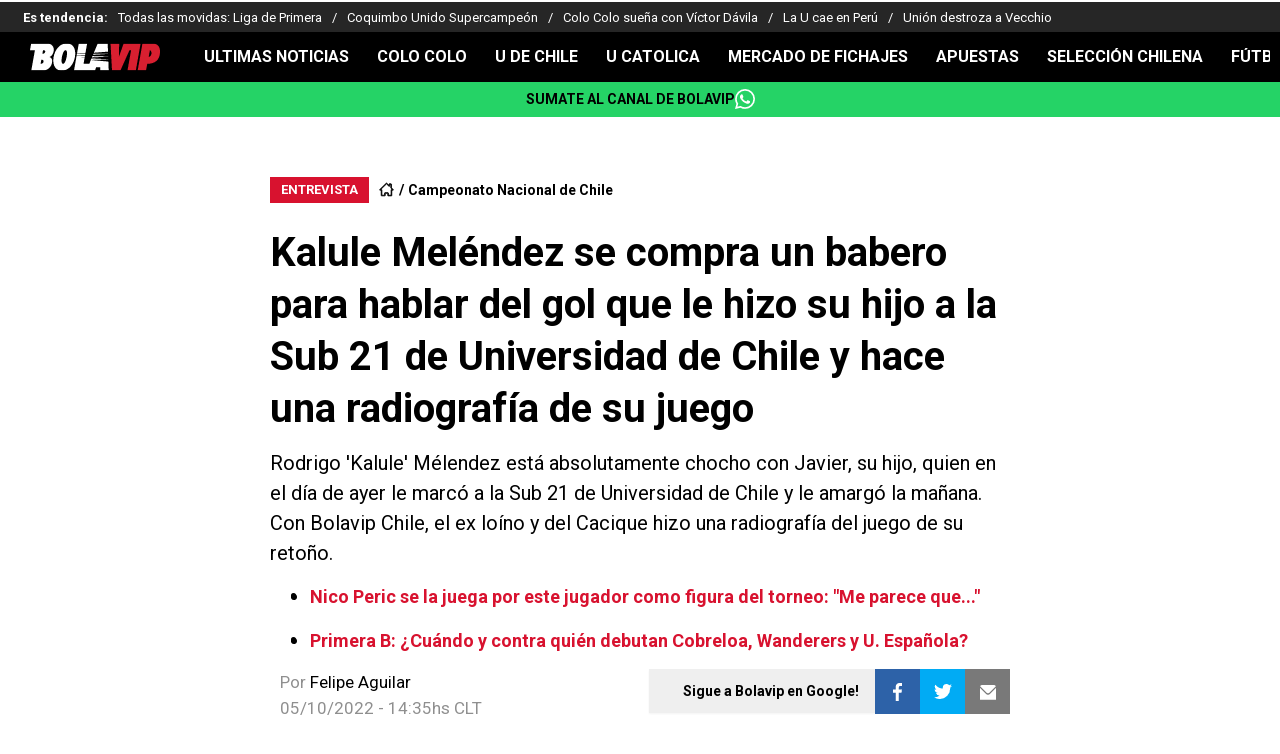

--- FILE ---
content_type: text/html; charset=utf-8
request_url: https://bolavip.com/cl/nacional/Kalule-Melendez-se-compra-un-babero-para-hablar-del-gol-que-le-hizo-su-hijo-a-la-Sub-21-de-Universidad-de-Chile-y-hace-una-radiografia-de-su-juego-20221005-0039.html
body_size: 33133
content:
<!DOCTYPE html><html lang="es-CL" amp i-amphtml-binding i-amphtml-layout i-amphtml-no-boilerplate transformed="self;v=1"><head><meta charset="utf-8"><meta name="viewport" content="width=device-width,minimum-scale=1,initial-scale=1"><link rel="preconnect" href="https://fonts.gstatic.com"><link rel="preconnect" href="https://bolavip.com"><link rel="dns-prefetch" href="https://fonts.gstatic.com"><meta name="robots" content="index, follow, max-image-preview:large"><meta name="description" content="Rodrigo &#x27;Kalule&#x27; Mélendez está absolutamente chocho con Javier, su hijo, quien en el día de ayer le marcó a la Sub 21 de Universidad de Chile y le amargó la mañana. Con Bolavip Chile, el ex loíno y del Cacique hizo una radiografía del juego de su retoño. "><meta name="keywords" content="Cobreloa, Rodrigo Meléndez"><meta property="og:type" content="article"><meta property="og:locale" content="es_LA"><meta property="og:title" content="Kalule Meléndez se compra un babero para hablar del gol que le hizo su hijo a la Sub 21 de Universidad de Chile y hace una radiografía de su juego"><meta property="og:description" content="Rodrigo &#x27;Kalule&#x27; Mélendez está absolutamente chocho con Javier, su hijo, quien en el día de ayer le marcó a la Sub 21 de Universidad de Chile y le amargó la mañana. Con Bolavip Chile, el ex loíno y del Cacique hizo una radiografía del juego de su retoño. "><meta property="og:url" content="https://bolavip.com/cl/nacional/Kalule-Melendez-se-compra-un-babero-para-hablar-del-gol-que-le-hizo-su-hijo-a-la-Sub-21-de-Universidad-de-Chile-y-hace-una-radiografia-de-su-juego-20221005-0039.html"><meta property="og:site_name" content="Bolavip Chile"><meta property="og:updated_time" content="2022-10-05T14:35:20-03:00"><meta property="og:image" content="https://ds-images.bolavip.com/news/image?src=https%3A%2F%2Fimages.bolavip.com%2Fjpg%2Fcl%2Ffull%2FBCL_20221005_BCL_212795_javier_melendez_y_rodrigo_melendez_crop1638363761457_jpg_21146372_x1x_crop1664989888343jpg_242310155.jpg&amp;width=1200&amp;height=740"><meta property="og:image:width" content="1200"><meta property="og:image:height" content="740"><meta property="og:image:alt" content="Kalule está chocho con su hijo Javier.
"><meta property="fb:app_id" content="123210741058923"><meta property="fb:pages" content="238805895219"><meta name="twitter:card" content="summary_large_image"><meta name="twitter:description" content="Rodrigo &#x27;Kalule&#x27; Mélendez está absolutamente chocho con Javier, su hijo, quien en el día de ayer le marcó a la Sub 21 de Universidad de Chile y le amargó la mañana. Con Bolavip Chile, el ex loíno y del Cacique hizo una radiografía del juego de su retoño. "><meta name="twitter:title" content="Kalule Meléndez se compra un babero para hablar del gol que le hizo su hijo a la Sub 21 de Universidad de Chile y hace una radiografía de su juego"><meta name="twitter:site" content="@bolavipcl"><meta name="twitter:creator" content="@faguilar"><meta name="twitter:image" content="https://ds-images.bolavip.com/news/image?src=https%3A%2F%2Fimages.bolavip.com%2Fjpg%2Fcl%2Ffull%2FBCL_20221005_BCL_212795_javier_melendez_y_rodrigo_melendez_crop1638363761457_jpg_21146372_x1x_crop1664989888343jpg_242310155.jpg&amp;width=1200&amp;height=740"><meta property="push:title" content="Kalule Meléndez chocho por el gol de su hijo a la U y le hace una radiografía"><meta property="push:description" content="Rodrigo &#x27;Kalule&#x27; Mélendez está absolutamente chocho con Javier, su hijo, quien en el día de ayer le marcó a la Sub 21 de Universidad de Chile y le amargó la mañana. Con Bolavip Chile, el ex loíno y del Cacique hizo una radiografía del juego de su retoño. "><meta property="mrf:tags" content="cobreloa;rodrigo-meléndez"><meta property="nrbi:sections" content="Bolavip Chile;nacional" class="jsx-e6656d0ecb95bceb"><meta name="comscore" content="!-- Comscore Identifier: comscorekw=amp--" class="jsx-e6656d0ecb95bceb"><meta name="amp-script-src" content="sha384-jUOYEcp0xo-MkMzGl5SoMbvvnXQ-_aAsFNRxfd_Wku7zTc6VvWlnHAn5VSl3dlpF" class="jsx-e6656d0ecb95bceb"><meta name="amp-consent-blocking" content="amp-ad,amp-iframe" class="jsx-e62f45d8dd91cadd"><meta name="next-head-count" content="38"><meta name="next-font-preconnect"><style amp-runtime i-amphtml-version="012512221826001">html{overflow-x:hidden!important}html.i-amphtml-fie{height:100%!important;width:100%!important}html:not([amp4ads]),html:not([amp4ads]) body{height:auto!important}html:not([amp4ads]) body{margin:0!important}body{-webkit-text-size-adjust:100%;-moz-text-size-adjust:100%;-ms-text-size-adjust:100%;text-size-adjust:100%}html.i-amphtml-singledoc.i-amphtml-embedded{-ms-touch-action:pan-y pinch-zoom;touch-action:pan-y pinch-zoom}html.i-amphtml-fie>body,html.i-amphtml-singledoc>body{overflow:visible!important}html.i-amphtml-fie:not(.i-amphtml-inabox)>body,html.i-amphtml-singledoc:not(.i-amphtml-inabox)>body{position:relative!important}html.i-amphtml-ios-embed-legacy>body{overflow-x:hidden!important;overflow-y:auto!important;position:absolute!important}html.i-amphtml-ios-embed{overflow-y:auto!important;position:static}#i-amphtml-wrapper{overflow-x:hidden!important;overflow-y:auto!important;position:absolute!important;top:0!important;left:0!important;right:0!important;bottom:0!important;margin:0!important;display:block!important}html.i-amphtml-ios-embed.i-amphtml-ios-overscroll,html.i-amphtml-ios-embed.i-amphtml-ios-overscroll>#i-amphtml-wrapper{-webkit-overflow-scrolling:touch!important}#i-amphtml-wrapper>body{position:relative!important;border-top:1px solid transparent!important}#i-amphtml-wrapper+body{visibility:visible}#i-amphtml-wrapper+body .i-amphtml-lightbox-element,#i-amphtml-wrapper+body[i-amphtml-lightbox]{visibility:hidden}#i-amphtml-wrapper+body[i-amphtml-lightbox] .i-amphtml-lightbox-element{visibility:visible}#i-amphtml-wrapper.i-amphtml-scroll-disabled,.i-amphtml-scroll-disabled{overflow-x:hidden!important;overflow-y:hidden!important}amp-instagram{padding:54px 0px 0px!important;background-color:#fff}amp-iframe iframe{box-sizing:border-box!important}[amp-access][amp-access-hide]{display:none}[subscriptions-dialog],body:not(.i-amphtml-subs-ready) [subscriptions-action],body:not(.i-amphtml-subs-ready) [subscriptions-section]{display:none!important}amp-experiment,amp-live-list>[update]{display:none}amp-list[resizable-children]>.i-amphtml-loading-container.amp-hidden{display:none!important}amp-list [fetch-error],amp-list[load-more] [load-more-button],amp-list[load-more] [load-more-end],amp-list[load-more] [load-more-failed],amp-list[load-more] [load-more-loading]{display:none}amp-list[diffable] div[role=list]{display:block}amp-story-page,amp-story[standalone]{min-height:1px!important;display:block!important;height:100%!important;margin:0!important;padding:0!important;overflow:hidden!important;width:100%!important}amp-story[standalone]{background-color:#000!important;position:relative!important}amp-story-page{background-color:#757575}amp-story .amp-active>div,amp-story .i-amphtml-loader-background{display:none!important}amp-story-page:not(:first-of-type):not([distance]):not([active]){transform:translateY(1000vh)!important}amp-autocomplete{position:relative!important;display:inline-block!important}amp-autocomplete>input,amp-autocomplete>textarea{padding:0.5rem;border:1px solid rgba(0,0,0,.33)}.i-amphtml-autocomplete-results,amp-autocomplete>input,amp-autocomplete>textarea{font-size:1rem;line-height:1.5rem}[amp-fx^=fly-in]{visibility:hidden}amp-script[nodom],amp-script[sandboxed]{position:fixed!important;top:0!important;width:1px!important;height:1px!important;overflow:hidden!important;visibility:hidden}
/*# sourceURL=/css/ampdoc.css*/[hidden]{display:none!important}.i-amphtml-element{display:inline-block}.i-amphtml-blurry-placeholder{transition:opacity 0.3s cubic-bezier(0.0,0.0,0.2,1)!important;pointer-events:none}[layout=nodisplay]:not(.i-amphtml-element){display:none!important}.i-amphtml-layout-fixed,[layout=fixed][width][height]:not(.i-amphtml-layout-fixed){display:inline-block;position:relative}.i-amphtml-layout-responsive,[layout=responsive][width][height]:not(.i-amphtml-layout-responsive),[width][height][heights]:not([layout]):not(.i-amphtml-layout-responsive),[width][height][sizes]:not(img):not([layout]):not(.i-amphtml-layout-responsive){display:block;position:relative}.i-amphtml-layout-intrinsic,[layout=intrinsic][width][height]:not(.i-amphtml-layout-intrinsic){display:inline-block;position:relative;max-width:100%}.i-amphtml-layout-intrinsic .i-amphtml-sizer{max-width:100%}.i-amphtml-intrinsic-sizer{max-width:100%;display:block!important}.i-amphtml-layout-container,.i-amphtml-layout-fixed-height,[layout=container],[layout=fixed-height][height]:not(.i-amphtml-layout-fixed-height){display:block;position:relative}.i-amphtml-layout-fill,.i-amphtml-layout-fill.i-amphtml-notbuilt,[layout=fill]:not(.i-amphtml-layout-fill),body noscript>*{display:block;overflow:hidden!important;position:absolute;top:0;left:0;bottom:0;right:0}body noscript>*{position:absolute!important;width:100%;height:100%;z-index:2}body noscript{display:inline!important}.i-amphtml-layout-flex-item,[layout=flex-item]:not(.i-amphtml-layout-flex-item){display:block;position:relative;-ms-flex:1 1 auto;flex:1 1 auto}.i-amphtml-layout-fluid{position:relative}.i-amphtml-layout-size-defined{overflow:hidden!important}.i-amphtml-layout-awaiting-size{position:absolute!important;top:auto!important;bottom:auto!important}i-amphtml-sizer{display:block!important}@supports (aspect-ratio:1/1){i-amphtml-sizer.i-amphtml-disable-ar{display:none!important}}.i-amphtml-blurry-placeholder,.i-amphtml-fill-content{display:block;height:0;max-height:100%;max-width:100%;min-height:100%;min-width:100%;width:0;margin:auto}.i-amphtml-layout-size-defined .i-amphtml-fill-content{position:absolute;top:0;left:0;bottom:0;right:0}.i-amphtml-replaced-content,.i-amphtml-screen-reader{padding:0!important;border:none!important}.i-amphtml-screen-reader{position:fixed!important;top:0px!important;left:0px!important;width:4px!important;height:4px!important;opacity:0!important;overflow:hidden!important;margin:0!important;display:block!important;visibility:visible!important}.i-amphtml-screen-reader~.i-amphtml-screen-reader{left:8px!important}.i-amphtml-screen-reader~.i-amphtml-screen-reader~.i-amphtml-screen-reader{left:12px!important}.i-amphtml-screen-reader~.i-amphtml-screen-reader~.i-amphtml-screen-reader~.i-amphtml-screen-reader{left:16px!important}.i-amphtml-unresolved{position:relative;overflow:hidden!important}.i-amphtml-select-disabled{-webkit-user-select:none!important;-ms-user-select:none!important;user-select:none!important}.i-amphtml-notbuilt,[layout]:not(.i-amphtml-element),[width][height][heights]:not([layout]):not(.i-amphtml-element),[width][height][sizes]:not(img):not([layout]):not(.i-amphtml-element){position:relative;overflow:hidden!important;color:transparent!important}.i-amphtml-notbuilt:not(.i-amphtml-layout-container)>*,[layout]:not([layout=container]):not(.i-amphtml-element)>*,[width][height][heights]:not([layout]):not(.i-amphtml-element)>*,[width][height][sizes]:not([layout]):not(.i-amphtml-element)>*{display:none}amp-img:not(.i-amphtml-element)[i-amphtml-ssr]>img.i-amphtml-fill-content{display:block}.i-amphtml-notbuilt:not(.i-amphtml-layout-container),[layout]:not([layout=container]):not(.i-amphtml-element),[width][height][heights]:not([layout]):not(.i-amphtml-element),[width][height][sizes]:not(img):not([layout]):not(.i-amphtml-element){color:transparent!important;line-height:0!important}.i-amphtml-ghost{visibility:hidden!important}.i-amphtml-element>[placeholder],[layout]:not(.i-amphtml-element)>[placeholder],[width][height][heights]:not([layout]):not(.i-amphtml-element)>[placeholder],[width][height][sizes]:not([layout]):not(.i-amphtml-element)>[placeholder]{display:block;line-height:normal}.i-amphtml-element>[placeholder].amp-hidden,.i-amphtml-element>[placeholder].hidden{visibility:hidden}.i-amphtml-element:not(.amp-notsupported)>[fallback],.i-amphtml-layout-container>[placeholder].amp-hidden,.i-amphtml-layout-container>[placeholder].hidden{display:none}.i-amphtml-layout-size-defined>[fallback],.i-amphtml-layout-size-defined>[placeholder]{position:absolute!important;top:0!important;left:0!important;right:0!important;bottom:0!important;z-index:1}amp-img[i-amphtml-ssr]:not(.i-amphtml-element)>[placeholder]{z-index:auto}.i-amphtml-notbuilt>[placeholder]{display:block!important}.i-amphtml-hidden-by-media-query{display:none!important}.i-amphtml-element-error{background:red!important;color:#fff!important;position:relative!important}.i-amphtml-element-error:before{content:attr(error-message)}i-amp-scroll-container,i-amphtml-scroll-container{position:absolute;top:0;left:0;right:0;bottom:0;display:block}i-amp-scroll-container.amp-active,i-amphtml-scroll-container.amp-active{overflow:auto;-webkit-overflow-scrolling:touch}.i-amphtml-loading-container{display:block!important;pointer-events:none;z-index:1}.i-amphtml-notbuilt>.i-amphtml-loading-container{display:block!important}.i-amphtml-loading-container.amp-hidden{visibility:hidden}.i-amphtml-element>[overflow]{cursor:pointer;position:relative;z-index:2;visibility:hidden;display:initial;line-height:normal}.i-amphtml-layout-size-defined>[overflow]{position:absolute}.i-amphtml-element>[overflow].amp-visible{visibility:visible}template{display:none!important}.amp-border-box,.amp-border-box *,.amp-border-box :after,.amp-border-box :before{box-sizing:border-box}amp-pixel{display:none!important}amp-analytics,amp-auto-ads,amp-story-auto-ads{position:fixed!important;top:0!important;width:1px!important;height:1px!important;overflow:hidden!important;visibility:hidden}amp-story{visibility:hidden!important}html.i-amphtml-fie>amp-analytics{position:initial!important}[visible-when-invalid]:not(.visible),form [submit-error],form [submit-success],form [submitting]{display:none}amp-accordion{display:block!important}@media (min-width:1px){:where(amp-accordion>section)>:first-child{margin:0;background-color:#efefef;padding-right:20px;border:1px solid #dfdfdf}:where(amp-accordion>section)>:last-child{margin:0}}amp-accordion>section{float:none!important}amp-accordion>section>*{float:none!important;display:block!important;overflow:hidden!important;position:relative!important}amp-accordion,amp-accordion>section{margin:0}amp-accordion:not(.i-amphtml-built)>section>:last-child{display:none!important}amp-accordion:not(.i-amphtml-built)>section[expanded]>:last-child{display:block!important}
/*# sourceURL=/css/ampshared.css*/</style><script async src="https://cdn.ampproject.org/v0.mjs" type="module" crossorigin="anonymous"></script><script async nomodule src="https://cdn.ampproject.org/v0.js" crossorigin="anonymous"></script><script async src="https://cdn.ampproject.org/v0/amp-accordion-0.1.mjs" custom-element="amp-accordion" type="module" crossorigin="anonymous"></script><script async nomodule src="https://cdn.ampproject.org/v0/amp-accordion-0.1.js" crossorigin="anonymous" custom-element="amp-accordion"></script><script async src="https://cdn.ampproject.org/v0/amp-ad-0.1.mjs" custom-element="amp-ad" type="module" crossorigin="anonymous"></script><script async nomodule src="https://cdn.ampproject.org/v0/amp-ad-0.1.js" crossorigin="anonymous" custom-element="amp-ad"></script><script async src="https://cdn.ampproject.org/v0/amp-analytics-0.1.mjs" custom-element="amp-analytics" type="module" crossorigin="anonymous"></script><script async nomodule src="https://cdn.ampproject.org/v0/amp-analytics-0.1.js" crossorigin="anonymous" custom-element="amp-analytics"></script><script async src="https://cdn.ampproject.org/v0/amp-bind-0.1.mjs" custom-element="amp-bind" type="module" crossorigin="anonymous"></script><script async nomodule src="https://cdn.ampproject.org/v0/amp-bind-0.1.js" crossorigin="anonymous" custom-element="amp-bind"></script><script async src="https://cdn.ampproject.org/v0/amp-consent-0.1.mjs" custom-element="amp-consent" type="module" crossorigin="anonymous"></script><script async nomodule src="https://cdn.ampproject.org/v0/amp-consent-0.1.js" crossorigin="anonymous" custom-element="amp-consent"></script><script async src="https://cdn.ampproject.org/v0/amp-geo-0.1.mjs" custom-element="amp-geo" type="module" crossorigin="anonymous"></script><script async nomodule src="https://cdn.ampproject.org/v0/amp-geo-0.1.js" crossorigin="anonymous" custom-element="amp-geo"></script><script async src="https://cdn.ampproject.org/v0/amp-iframe-0.1.mjs" custom-element="amp-iframe" type="module" crossorigin="anonymous"></script><script async nomodule src="https://cdn.ampproject.org/v0/amp-iframe-0.1.js" crossorigin="anonymous" custom-element="amp-iframe"></script><script async src="https://cdn.ampproject.org/v0/amp-script-0.1.mjs" custom-element="amp-script" type="module" crossorigin="anonymous"></script><script async nomodule src="https://cdn.ampproject.org/v0/amp-script-0.1.js" crossorigin="anonymous" custom-element="amp-script"></script><script async src="https://cdn.ampproject.org/v0/amp-sidebar-0.1.mjs" custom-element="amp-sidebar" type="module" crossorigin="anonymous"></script><script async nomodule src="https://cdn.ampproject.org/v0/amp-sidebar-0.1.js" crossorigin="anonymous" custom-element="amp-sidebar"></script><script async src="https://cdn.ampproject.org/v0/amp-sticky-ad-1.0.mjs" custom-element="amp-sticky-ad" type="module" crossorigin="anonymous"></script><script async nomodule src="https://cdn.ampproject.org/v0/amp-sticky-ad-1.0.js" crossorigin="anonymous" custom-element="amp-sticky-ad"></script><script async src="https://cdn.ampproject.org/v0/amp-web-push-0.1.mjs" custom-element="amp-web-push" type="module" crossorigin="anonymous"></script><script async nomodule src="https://cdn.ampproject.org/v0/amp-web-push-0.1.js" crossorigin="anonymous" custom-element="amp-web-push"></script><link href="https://statics.bolavip.com/cl/favicon/favicon.ico" rel="shortcut icon"><link href="https://statics.bolavip.com/cl/favicon/favicon-16x16.png" rel="icon" sizes="16x16" type="image/png"><link href="https://statics.bolavip.com/cl/favicon/favicon-32x32.png" rel="icon" sizes="32x32" type="image/png"><link href="https://statics.bolavip.com/cl/favicon/favicon-96x96.png" rel="icon" sizes="96x96" type="image/png"><link rel="stylesheet" href="https://fonts.googleapis.com/css2?family=Roboto:wght@400;700&amp;display=swap"><title>Kalule Meléndez se compra un babero para hablar del gol que le hizo su hijo a la Sub 21 de Universidad de Chile y hace una radiografía de su juego - Bolavip Chile</title><link rel="alternate" type="application/rss+xml" title="Fuente RSS para Bolavip Chile" href="https://bolavip.com/cl/rss/feed/category/nacional"><link rel="canonical" href="https://bolavip.com/cl/nacional/Kalule-Melendez-se-compra-un-babero-para-hablar-del-gol-que-le-hizo-su-hijo-a-la-Sub-21-de-Universidad-de-Chile-y-hace-una-radiografia-de-su-juego-20221005-0039.html"><script id="ArticleSchema" type="application/ld+json">{"@context":"http://schema.org","@type":"NewsArticle","mainEntityOfPage":"https://bolavip.com/cl/nacional/Kalule-Melendez-se-compra-un-babero-para-hablar-del-gol-que-le-hizo-su-hijo-a-la-Sub-21-de-Universidad-de-Chile-y-hace-una-radiografia-de-su-juego-20221005-0039.html","wordCount":345,"inLanguage":"ES","isAccessibleForFree":true,"headline":"Kalule Meléndez se compra un babero para hablar del gol que le hizo su hijo a la Sub 21 de Universidad de C...","alternativeHeadline":"Kalule Meléndez se compra un babero para hablar del gol que le hizo su hijo a la Sub 21 de Universidad de Chile y hace una radiografía de su juego - Bolavip Chile","image":{"@type":"ImageObject","url":["https://ds-images.bolavip.com/news/image/1200/740/?src=https://images.bolavip.com/webp/cl/full/BCL_20221005_BCL_212795_javier_melendez_y_rodrigo_melendez_crop1638363761457_jpg_21146372_x1x_crop1664989888343jpg_242310155.webp"]},"thumbnailUrl":["https://ds-images.bolavip.com/news/image/1200/740/?src=https://images.bolavip.com/webp/cl/full/BCL_20221005_BCL_212795_javier_melendez_y_rodrigo_melendez_crop1638363761457_jpg_21146372_x1x_crop1664989888343jpg_242310155.webp"],"datePublished":"2022-10-05T14:35:15-03:00","dateModified":"2022-10-05T14:35:20-03:00","author":[{"@type":"Person","name":"felipe aguilar","url":"https://bolavip.com/cl/staff/faguilar","sameAs":["https://twitter.com/feaguilarv"]}],"publisher":{"@type":"Organization","name":"Bolavip Chile","url":"https://bolavip.com/cl","publishingPrinciples":"https://bolavip.com/cl/politica-editorial","logo":{"@type":"ImageObject","url":"https://bolavip.com/export/sites/bolavip/arte/logo_bola_vip_amp.jpg","width":"148","height":"31","caption":"Bolavip Chile Logo"},"sameAs":["https://www.facebook.com/bolavip.cl","https://x.com/Bolavipcl","https://www.instagram.com/bolavipcl","https://www.youtube.com/c/Bolavip","https://www.tiktok.com/@bolavipcom"]},"articleSection":"Campeonato Nacional de Chile","articleBody":"En el día de ayer, la categoría Sub 21 de Universidad de Chile tenía un duro compromiso ante Cobreloa y así lo terminó siendo, con los loínos robándole un empate a los azules en el CDA en los minutos finales con gol de Javier Meléndez.\nKalule, el papá de Javier, está chocho con el presente que tiene su hijo en el cuadro nortino y espera que él pueda brillar con sus propias luces y no tener que convivir con la constante comparación entre padre e hijo.\n“Los procesos y las etapas las tiene que ir quemando y así estoy convencido. Mirándolo de un lado que estoy en el ruedo y después como papá, lo vivo con tranquilidad, me enfoco en poder acompañarlo siempre, apoyar desde donde me toque. Me interesa mucho que se desarrolle como persona”, dijo sobre Javier en diálogo con Bolavip Chile.\n\n       Hijo del Kalule pasó por Colo Colo también. | Foto: Archivo   \n\n“Él tiene super claro lo que tiene que hacer y lo que más le recalco es que no tiene que darle mucha importancia a las comparaciones. Puede que el peso sea muy grande en cuanto a comparación pueda haber, pero él se tiene que desarrollar como Javier y obviamente tendrá algunas características similares o diferentes en cuanto a lo futbolístico, pero tiene que entender que son dos seres humanos distinto y no tiene que cargar con ese peso”, complementó.\nConsultado por las diferencias entre padre e hijo, Kalule resaltó las cualidades de su regalón: “Es un cabro chico que tiene muy buena lectura de juego, me gusta desde ese punto de vista, el cómo se maneja en la posición, lee bien el juego y tiene buena ubicación”.\n \n    \n     \n\n\n“El balón pasa bastante por él, tiene una salida limpia, una pegada muy interesante y una lectura de juego y ubicación buena para desarrollarse en ese puesto. Él lo tiene sumamente claro, en lo técnico no es tan parecido, sí en la lectura de juego y ubicación, el equilibrio que trata de darle al equipo”, remató.","description":"Rodrigo 'Kalule' Mélendez está absolutamente chocho con Javier, su hijo, quien en el día de ayer le marcó a la Sub 21 de Universidad de Chile y le amargó la mañana. Con Bolavip Chile, el ex loíno y del Cacique hizo una radiografía del juego de su retoño.","keywords":"Cobreloa, Rodrigo Meléndez"}</script><script id="BreadcrumbListSchema" type="application/ld+json">{"@context":"https://schema.org","@type":"BreadcrumbList","itemListElement":[{"@type":"ListItem","position":1,"name":"Home","item":"https://bolavip.com/cl"},{"@type":"ListItem","position":2,"name":"Campeonato Nacional de Chile","item":"https://bolavip.com/cl/nacional"},{"@type":"ListItem","position":3,"name":"Kalule Meléndez se compra un babero para hablar del gol que le hizo su hijo a la Sub 21 de Universidad de Chile y hace una radiografía de su juego - Bolavip Chile","item":"https://bolavip.com/cl/nacional/Kalule-Melendez-se-compra-un-babero-para-hablar-del-gol-que-le-hizo-su-hijo-a-la-Sub-21-de-Universidad-de-Chile-y-hace-una-radiografia-de-su-juego-20221005-0039.html"}]}</script><script type="application/ld+json" id="NewsMediaOrganizationSchema">{"@context":"http://schema.org","@type":"NewsMediaOrganization","name":"Bolavip","url":"https://bolavip.com/cl","description":"Las últimas noticias: Alexis Sánchez,  Arturo Vidal, Fútbol Chileno, Primera División, Selección de Chile, Eliminatorias Sudamericanas, Copa Libertadores, Boxeo, Tenis, F1. Estadísticas y Resultados EN VIVO. Colo Colo, Universidad de Chile, Universidad Católica y más.","address":{"@type":"PostalAddress","streetAddress":"Rincón 602, #601","addressLocality":"Montevideo","addressRegion":"Departamento de Montevideo","addressCountry":{"@type":"Country","name":"Uruguay"}},"sameAs":["https://www.facebook.com/bolavip.cl","https://x.com/Bolavipcl","https://www.instagram.com/bolavipcl","https://www.youtube.com/c/Bolavip","https://www.tiktok.com/@bolavipcom","https://bolavip.com/cl/rss/feed"]}</script><script type="application/ld+json" id="WebsiteSchema">{"@context":"http://schema.org","@type":"WebSite","name":"Bolavip","url":"https://bolavip.com/cl"}</script><script type="application/ld+json" id="ItemListSchema">{"@context":"http://schema.org","@type":"ItemList","itemListElement":[{"@type":"ListItem","position":1,"url":"https://bolavip.com/cl/colocolo/tengo-un-tremendo-carino-por-colo-colo-que-me-dio-la-posibilidad-de-ser-parte-de-su-historia"},{"@type":"ListItem","position":2,"url":"https://bolavip.com/cl/colocolo/kalule-melendez-no-cambia-y-explica-su-encontron-con-el-conejo-saviola-estuvo-bueno"},{"@type":"ListItem","position":3,"url":"https://bolavip.com/cl/colocolo/rodrigo-kalule-melendez-le-entrega-en-bandeja-a-colo-colo-al-reemplazante-de-brayan-cortes-ha-crecido-muchisimo"},{"@type":"ListItem","position":4,"url":"https://bolavip.com/cl/nacional/palo-a-universidad-de-chile-kalule-melendez-sorprende-con-potente-afirmacion-sobre-el-futbol-chileno-pesa-mas"}]}</script><link rel="manifest" href="https://statics.bolavip.com/cl/manifest.json"><link rel="apple-touch-icon-precomposed" href="https://statics.bolavip.com/cl/favicon/apple-icon-57x57.png" sizes="57x57"><link rel="apple-touch-icon-precomposed" href="https://statics.bolavip.com/cl/favicon/apple-icon-60x60.png" sizes="60x60"><link rel="apple-touch-icon-precomposed" href="https://statics.bolavip.com/cl/favicon/apple-icon-72x72.png" sizes="72x72"><link rel="apple-touch-icon-precomposed" href="https://statics.bolavip.com/cl/favicon/apple-icon-76x76.png" sizes="76x76"><link rel="apple-touch-icon-precomposed" href="https://statics.bolavip.com/cl/favicon/apple-icon-114x114.png" sizes="114x114"><link rel="apple-touch-icon-precomposed" href="https://statics.bolavip.com/cl/favicon/apple-icon-120x120.png" sizes="120x120"><link rel="apple-touch-icon-precomposed" href="https://statics.bolavip.com/cl/favicon/apple-icon-144x144.png" sizes="144x144"><link rel="apple-touch-icon-precomposed" href="https://statics.bolavip.com/cl/favicon/apple-icon-152x152.png" sizes="152x152"><link rel="apple-touch-icon-precomposed" href="https://statics.bolavip.com/cl/favicon/apple-icon-180x180.png" sizes="180x180"><style amp-custom>@media only screen and (max-width:800px){#i-amp-0{display:none}}.amp-geo-group-ccpa .consent-ccpa,.amp-geo-group-eea .consent-eea,.sync-iframe{display:block}.sync-iframe{margin:0}.header-highlight-links.jsx-2704321349{display:-webkit-box;display:-webkit-flex;display:-moz-box;display:-ms-flexbox;display:flex;width:100%;-webkit-box-sizing:border-box;-moz-box-sizing:border-box;box-sizing:border-box;height:35px;-webkit-flex-flow:row;-ms-flex-flow:row;flex-flow:row;-webkit-box-align:center;-webkit-align-items:center;-moz-box-align:center;-ms-flex-align:center;align-items:center;padding:0 10px;background-color:#262626;color:#fff;font:400 15px/20px Roboto,-apple-system,sans-serif;border:0}.header-highlight-links__label.jsx-2704321349{-webkit-box-flex:0;-webkit-flex:0 0 auto;-moz-box-flex:0;-ms-flex:0 0 auto;flex:0 0 auto;font-weight:700;margin-right:10px;white-space:nowrap}.header-highlight-links__nav.jsx-2704321349{overflow-x:scroll}.header-highlight-links__nav__list.jsx-2704321349{display:-webkit-box;display:-webkit-flex;display:-moz-box;display:-ms-flexbox;display:flex;-webkit-flex-flow:row;-ms-flex-flow:row;flex-flow:row;list-style:none;padding:0;margin:0}.header-highlight-links__nav__list__item.jsx-2704321349 .link-factory-custom-style{display:-webkit-box;display:-webkit-flex;display:-moz-box;display:-ms-flexbox;display:flex;-webkit-box-align:center;-webkit-align-items:center;-moz-box-align:center;-ms-flex-align:center;align-items:center;text-decoration:none;color:inherit;height:35px;white-space:nowrap}.header-highlight-links__nav__list__item.jsx-2704321349:not(:last-child) .link-factory-custom-style:after{content:"/";margin:0 10px}@media(min-width:769px){.header-highlight-links.jsx-2704321349{height:30px;padding:0 0 0 23px;border-width:0;font:400 13px/17px Roboto,-apple-system,sans-serif}.header-highlight-links__nav.jsx-2704321349{overflow:hidden}}.nav__menu__item.jsx-884394347{display:-webkit-inline-box;display:-webkit-inline-flex;display:-moz-inline-box;display:-ms-inline-flexbox;display:inline-flex;text-align:left;z-index:5;-webkit-flex-shrink:0;-ms-flex-negative:0;flex-shrink:0;padding:0;position:relative}.nav__menu__item.jsx-884394347 .nav__menu__item__link{display:-webkit-box;display:-webkit-flex;display:-moz-box;display:-ms-flexbox;display:flex;-webkit-box-align:center;-webkit-align-items:center;-moz-box-align:center;-ms-flex-align:center;align-items:center;text-transform:uppercase;text-decoration:none;cursor:pointer;letter-spacing:0;background-color:transparent;font:700 16px/18px Roboto,-apple-system,sans-serif;padding:0 14px;color:#fff;-webkit-transition:.3s ease;-moz-transition:.3s ease;-o-transition:.3s ease;transition:.3s ease}.nav__menu__item.jsx-884394347 .nav__menu__item__link:hover{color:none;background:none}.nav__menu__item__submenu.jsx-884394347{position:absolute;top:100%;left:0;z-index:1;-webkit-transition:.2s ease;-moz-transition:.2s ease;-o-transition:.2s ease;transition:.2s ease;-webkit-transform:scale(0);-moz-transform:scale(0);-ms-transform:scale(0);-o-transform:scale(0);transform:scale(0);-webkit-transform-origin:top left;-moz-transform-origin:top left;-ms-transform-origin:top left;-o-transform-origin:top left;transform-origin:top left;padding:5px 0 0;background:undefined}.nav__menu__item__submenu__item.jsx-884394347{list-style:none;padding:10px}.nav__menu__item__submenu-icon.jsx-884394347{display:-webkit-box;display:-webkit-flex;display:-moz-box;display:-ms-flexbox;display:flex;-webkit-transition:.3s ease;-moz-transition:.3s ease;-o-transition:.3s ease;transition:.3s ease}.nav__menu__item__submenu__wrapper.jsx-884394347{background:#fff;-webkit-box-shadow:0 1px 1px 1px rgb(0 0 0/25%);-moz-box-shadow:0 1px 1px 1px rgb(0 0 0/25%);box-shadow:0 1px 1px 1px rgb(0 0 0/25%);min-width:180px;min-height:180px;display:block;margin-top:30px}.nav__menu__item.jsx-884394347:hover .nav__menu__item__submenu.jsx-884394347{-webkit-transform:scale(1);-moz-transform:scale(1);-ms-transform:scale(1);-o-transform:scale(1);transform:scale(1)}.nav__menu__item.jsx-884394347:hover .nav__menu__item__submenu-icon.jsx-884394347{-webkit-transform:rotate(180deg);-moz-transform:rotate(180deg);-ms-transform:rotate(180deg);-o-transform:rotate(180deg);transform:rotate(180deg)}.nav__menu__item__link__icon.jsx-884394347{margin-right:5px}.nav.jsx-2424206585{display:none;margin:0 auto 0 0;letter-spacing:0;-webkit-box-orient:horizontal;-webkit-box-direction:normal;-webkit-flex-flow:row;-moz-box-orient:horizontal;-moz-box-direction:normal;-ms-flex-flow:row;flex-flow:row;-webkit-box-pack:justify;-webkit-justify-content:space-between;-moz-box-pack:justify;-ms-flex-pack:justify;justify-content:space-between;overflow:hidden}.nav.jsx-2424206585,.nav__menu.jsx-2424206585{-webkit-box-align:center;-webkit-align-items:center;-moz-box-align:center;-ms-flex-align:center;align-items:center}.nav__menu.jsx-2424206585{margin:0;padding:0;list-style:none;white-space:nowrap;display:-webkit-box;display:-webkit-flex;display:-moz-box;display:-ms-flexbox;display:flex}@media(min-width:769px){.nav.jsx-2424206585{display:-webkit-box;display:-webkit-flex;display:-moz-box;display:-ms-flexbox;display:flex}}.amp-notifications-container.jsx-1173336545 .amp-invisible{display:none}.amp-notifications-container.jsx-1173336545{display:-webkit-box;display:-webkit-flex;display:-moz-box;display:-ms-flexbox;display:flex}.btn-push.jsx-1173336545{font:700 14px/16px Roboto,-apple-system,sans-serif;letter-spacing:0;text-transform:uppercase;-webkit-border-radius:5px;-moz-border-radius:5px;border-radius:5px;width:110px;height:27px;display:-webkit-inline-box;display:-webkit-inline-flex;display:-moz-inline-box;display:-ms-inline-flexbox;display:inline-flex;-webkit-box-pack:center;-webkit-justify-content:center;-moz-box-pack:center;-ms-flex-pack:center;justify-content:center;-webkit-box-align:center;-webkit-align-items:center;-moz-box-align:center;-ms-flex-align:center;align-items:center;cursor:pointer}.btn-subscribe.jsx-1173336545{background-color:#fbc508;color:#000;margin-right:25px;border:none}.btn-subscribe.jsx-1173336545 svg{fill:#000}.btn-unsubscribe.jsx-1173336545{background-color:#fff;color:#000;border:1px solid #fbc508}.btn-unsubscribe.jsx-1173336545 svg{fill:#000}.header-highlight-links.jsx-2302425430{display:-webkit-box;display:-webkit-flex;display:-moz-box;display:-ms-flexbox;display:flex;width:100%;-webkit-box-sizing:border-box;-moz-box-sizing:border-box;box-sizing:border-box;height:auto;-webkit-flex-flow:row wrap;-ms-flex-flow:row wrap;flex-flow:row wrap;-webkit-box-align:center;-webkit-align-items:center;-moz-box-align:center;-ms-flex-align:center;align-items:center;padding:15px;background-color:#262626;color:#fff;font:400 15px/20px Roboto,-apple-system,sans-serif;border:0}.header-highlight-links__label.jsx-2302425430{-webkit-box-flex:0;-webkit-flex:0 0 auto;-moz-box-flex:0;-ms-flex:0 0 auto;flex:0 0 auto;font-weight:700;margin-right:10px;white-space:nowrap}.header-highlight-links__nav.jsx-2302425430{overflow-x:visible}.header-highlight-links__nav__list.jsx-2302425430{display:-webkit-box;display:-webkit-flex;display:-moz-box;display:-ms-flexbox;display:flex;-webkit-flex-flow:row wrap;-ms-flex-flow:row wrap;flex-flow:row wrap;list-style:none;padding:0;margin:0}.header-highlight-links__nav__list__item.jsx-2302425430 .link-factory-custom-style{display:-webkit-box;display:-webkit-flex;display:-moz-box;display:-ms-flexbox;display:flex;-webkit-box-align:center;-webkit-align-items:center;-moz-box-align:center;-ms-flex-align:center;align-items:center;text-decoration:none;color:inherit;height:35px;white-space:nowrap}.header-highlight-links__nav__list__item.jsx-2302425430:not(:last-child) .link-factory-custom-style:after{content:"/";margin:0 10px}@media(min-width:769px){.header-highlight-links.jsx-2302425430{height:auto;padding:0 0 0 23px;border-width:0;font:400 13px/17px Roboto,-apple-system,sans-serif}.header-highlight-links__nav.jsx-2302425430{overflow:hidden}}.footer-social-link.jsx-1028253461{display:-webkit-box;display:-webkit-flex;display:-moz-box;display:-ms-flexbox;display:flex}.footer-social-link.jsx-1028253461:first-child.text{display:none}.footer-social-link.jsx-1028253461:not(:last-child){margin-right:20px}.footer-social-link__text.jsx-1028253461{display:none}.footer-social-link__link.jsx-1028253461{height:24px;width:24px;-webkit-box-pack:center;-webkit-justify-content:center;-moz-box-pack:center;-ms-flex-pack:center;justify-content:center;-webkit-box-align:center;-webkit-align-items:center;-moz-box-align:center;-ms-flex-align:center;align-items:center;display:-webkit-inline-box;display:-webkit-inline-flex;display:-moz-inline-box;display:-ms-inline-flexbox;display:inline-flex;text-decoration:none;color:#fff;fill:#fff}.footer-social-link__link[aria-label=instagram].jsx-1028253461>svg{width:24px}.footer-social-link__link[aria-label=tiktok].jsx-1028253461>svg{width:24px;height:24px}@media(min-width:769px){.footer-social-link__text.jsx-1028253461{font:700 16px/20px Roboto,-apple-system,sans-serif;letter-spacing:0;color:#fff;text-transform:uppercase;-webkit-box-pack:center;-webkit-justify-content:center;-moz-box-pack:center;-ms-flex-pack:center;justify-content:center;-webkit-box-align:center;-webkit-align-items:center;-moz-box-align:center;-ms-flex-align:center;align-items:center;display:-webkit-inline-box;display:-webkit-inline-flex;display:-moz-inline-box;display:-ms-inline-flexbox;display:inline-flex;margin-top:3px}}.footer-links{list-style:none;margin:0 0 20px;padding:0;display:block;-webkit-flex-flow:column;-ms-flex-flow:column;flex-flow:column}.footer-links li{display:inline-block;margin-top:5px;margin-bottom:0}.footer-links:first-child li:first-child{margin-bottom:0}.footer-links__link{font:700 16px/20px Roboto,-apple-system,sans-serif;letter-spacing:0;color:#fff;text-decoration:none}.footer-links__text{display:inline}.footer-links .divider{font:Regular 13px/16px Roboto,-apple-system,sans-serif;letter-spacing:0;color:#fff;margin:0 7px;opacity:.7;display:inline}.footer-links li:last-child .divider{display:none}@media(min-width:769px){.footer-links{display:block;-webkit-flex-flow:inherit;-ms-flex-flow:inherit;flex-flow:inherit}.footer-links:first-child{margin-right:0}.footer-links li{margin-top:0;margin-bottom:0}.footer-links:first-child li:first-child{margin-bottom:0}.footer-links .divider,.footer-links__text{display:inline}}.wrapper.jsx-2544675498{width:100%;margin:0 auto;position:relative}@media(min-width:769px){.wrapper.jsx-2544675498{width:100%}}@media(min-width:1070px){.wrapper.jsx-2544675498{margin:0 auto;width:1070px}}.compliance-footer{border:solid #d8122f;border-width:2px 0 0;-webkit-border-image:none;-moz-border-image:none;-o-border-image:none;border-image:none;background-color:#000;color:#fff;min-height:95px;padding:15px 11px;-webkit-box-orient:vertical;-webkit-flex-flow:column;-moz-box-orient:vertical;-ms-flex-flow:column;flex-flow:column}.compliance-footer,.compliance-footer__top-footer{display:-webkit-box;display:-webkit-flex;display:-moz-box;display:-ms-flexbox;display:flex;-webkit-box-direction:normal;-moz-box-direction:normal;-webkit-box-pack:center;-webkit-justify-content:center;-moz-box-pack:center;-ms-flex-pack:center;justify-content:center;-webkit-box-align:center;-webkit-align-items:center;-moz-box-align:center;-ms-flex-align:center;align-items:center}.compliance-footer__top-footer{-webkit-box-orient:horizontal;-webkit-flex-flow:row wrap;-moz-box-orient:horizontal;-ms-flex-flow:row wrap;flex-flow:row wrap;gap:0 15px}.compliance-footer a.compliance-footer__icon{display:-webkit-inline-box;display:-webkit-inline-flex;display:-moz-inline-box;display:-ms-inline-flexbox;display:inline-flex}.compliance-footer a.compliance-footer__icon img{width:100%;height:100%}.compliance-footer .compliance-footer__icon.left{width:0;height:0;margin:0}.compliance-footer .compliance-footer__icon.center{width:108px;height:23px;margin:0}.compliance-footer .compliance-footer__icon.right{width:110px;height:35px;margin:0}.compliance-footer .compliance-footer__icon.right-second,.compliance-footer .compliance-footer__icon.right-third{width:0;height:0;margin:0}.compliance-footer__top-text{font-family:Roboto,-apple-system,sans-serif;font-size:12px;line-height:14px;font-weight:700;text-align:left;margin:0;max-width:275px;vertical-align:top}.complicance-footer__text__divider{display:block;height:0}.compliance-footer__text{max-width:1070px;width:100%;padding:11px 11px 0;-webkit-box-sizing:border-box;-moz-box-sizing:border-box;box-sizing:border-box}.compliance-footer__separator{height:1px;background:#ffffff4d;margin:0 auto}.compliance-footer__text p{max-width:1017px;color:#fff;font-family:Roboto,-apple-system,sans-serif;font-size:14px;line-height:20px;margin:21px auto 0;font-weight:400;text-align:center}.compliance-footer__text p span{text-align:center}.compliance-footer__third-text{max-width:1070px;width:100%;padding:11px 11px 0;-webkit-box-sizing:border-box;-moz-box-sizing:border-box;box-sizing:border-box}.compliance-footer__third-text p{color:#fff;font:14px/20px Roboto,-apple-system,sans-serif;margin:20px auto 0;font-weight:400;text-align:center}@media(min-width:768px){.compliance-footer{padding:20px 0}.compliance-footer__top-footer{gap:0 20px;-webkit-box-align:center;-webkit-align-items:center;-moz-box-align:center;-ms-flex-align:center;align-items:center}.compliance-footer__top-text{font-size:14px;line-height:16px;max-width:none}.compliance-footer .compliance-footer__icon.left{width:0;height:0;margin:0}.compliance-footer .compliance-footer__icon.center{width:115px;height:25px;margin:2px 0 5px}.compliance-footer .compliance-footer__icon.right{width:110px;height:35px;margin:0}.compliance-footer .compliance-footer__icon.right-second{width:0;height:0;margin:0}.complicance-footer__text__divider{display:inline;height:auto}.complicance-footer__text__divider:before{content:"|"}.compliance-footer__text,.compliance-footer__third-text{padding:11px 0 0}.compliance-footer__text p,.compliance-footer__third-text p{font-size:14px;line-height:20px}}.wrapper.part-of-bc-footer{width:100%;background-color:undefined;padding:0 11px;-webkit-box-sizing:border-box;-moz-box-sizing:border-box;box-sizing:border-box}.part-of-bc-footer__wrapper.jsx-3257790172{max-width:1070px;width:100%;border-top:1px solid hsla(0,0%,100%,.3);display:-webkit-box;display:-webkit-flex;display:-moz-box;display:-ms-flexbox;display:flex;-webkit-box-align:center;-webkit-align-items:center;-moz-box-align:center;-ms-flex-align:center;align-items:center;-webkit-box-pack:center;-webkit-justify-content:center;-moz-box-pack:center;-ms-flex-pack:center;justify-content:center;margin:0 auto;padding:42px 0}.part-of-bc-footer .part-of-bc-footer__logo{display:-webkit-inline-box;display:-webkit-inline-flex;display:-moz-inline-box;display:-ms-inline-flexbox;display:inline-flex}.part-of-bc-footer .part-of-bc-footer__logo img{height:auto;max-width:200px}@media(min-width:768px){.wrapper.part-of-bc-footer{padding:0}.part-of-bc-footer__wrapper.jsx-3257790172{padding:30px 0}}.footer.jsx-1707403325{background-color:#000;width:100%;display:-webkit-box;display:-webkit-flex;display:-moz-box;display:-ms-flexbox;display:flex;-webkit-box-orient:vertical;-webkit-box-direction:normal;-webkit-flex-direction:column;-moz-box-orient:vertical;-moz-box-direction:normal;-ms-flex-direction:column;flex-direction:column}.footer-wrapper.jsx-1707403325{padding:0 10px}.footer__footer-top.jsx-1707403325{display:-webkit-box;display:-webkit-flex;display:-moz-box;display:-ms-flexbox;display:flex;-webkit-flex-wrap:wrap;-ms-flex-wrap:wrap;flex-wrap:wrap;-webkit-box-pack:justify;-webkit-justify-content:space-between;-moz-box-pack:justify;-ms-flex-pack:justify;justify-content:space-between;padding-top:28px;-webkit-box-align:start;-webkit-align-items:start;-moz-box-align:start;-ms-flex-align:start;align-items:start}.footer__footer-top__logo-container.jsx-1707403325{display:none;-webkit-box-ordinal-group:1;-webkit-order:1;-moz-box-ordinal-group:1;-ms-flex-order:1;order:1;margin-left:0}.footer-top__social-links.jsx-1707403325 ul.jsx-1707403325{display:-webkit-box;display:-webkit-flex;display:-moz-box;display:-ms-flexbox;display:flex;list-style:none;margin:0;-webkit-box-align:center;-webkit-align-items:center;-moz-box-align:center;-ms-flex-align:center;align-items:center;padding:0}.footer-top__social-links.jsx-1707403325{-webkit-box-ordinal-group:2;-webkit-order:2;-moz-box-ordinal-group:2;-ms-flex-order:2;order:2;margin-top:0}.footer__footer-top__partner.jsx-1707403325{width:100%;margin-top:20px;text-align:center;-webkit-box-ordinal-group:3;-webkit-order:2;-moz-box-ordinal-group:3;-ms-flex-order:2;order:2}.footer-top__social-links--xs.jsx-1707403325{display:-webkit-box;display:-webkit-flex;display:-moz-box;display:-ms-flexbox;display:flex}.footer-top__social-links--md.jsx-1707403325{display:none}.footer__footer-top__partner__img.jsx-1707403325{max-width:300px;margin:0 auto}.footer__footer-links.jsx-1707403325{margin-top:25px;padding-bottom:13.5px;-webkit-box-ordinal-group:3;-webkit-order:3;-moz-box-ordinal-group:3;-ms-flex-order:3;order:3;display:block;-webkit-box-pack:space-between;-webkit-justify-content:space-between;-moz-box-pack:space-between;-ms-flex-pack:space-between;justify-content:space-between;width:100%}.footer__footer-bottom.jsx-1707403325{border-top:1px solid hsla(0,0%,100%,.3);min-height:200px}.footer__footer-bottom__links-container.jsx-1707403325{list-style:none;padding:0;margin:27px 0}.footer__footer-bottom__links-container.jsx-1707403325 li{display:inline-block;margin-top:5px}.footer__footer-bottom__links-container.jsx-1707403325 li:not(:last-child){margin-right:15px}.footer__footer-bottom__links-container.jsx-1707403325 li a,.footer__footer-bottom__links-container.jsx-1707403325 li span{font:700 16px/20px Roboto,-apple-system,sans-serif;letter-spacing:0;color:#fff;text-decoration:none}.footer__footer-bottom__fsite-content.jsx-1707403325{width:100%;max-width:360px;display:-webkit-box;display:-webkit-flex;display:-moz-box;display:-ms-flexbox;display:flex;-webkit-box-align:center;-webkit-align-items:center;-moz-box-align:center;-ms-flex-align:center;align-items:center;margin:0 auto}.footer__footer-bottom__fsite-content__img.jsx-1707403325{width:100%;height:auto;max-width:145px;margin-right:15px}.footer__footer-bottom__fsite-content__text.jsx-1707403325{text-align:left;color:#fff;font:700 10px/20px Roboto,-apple-system,sans-serif;letter-spacing:0}.footer__footer-texts.jsx-1707403325{-webkit-box-ordinal-group:6;-webkit-order:5;-moz-box-ordinal-group:6;-ms-flex-order:5;order:5;-webkit-align-self:center;-ms-flex-item-align:center;align-self:center;padding-bottom:0}.footer__footer-bottom__fsite-content-ps2.jsx-1707403325{-webkit-box-ordinal-group:7;-webkit-order:6;-moz-box-ordinal-group:7;-ms-flex-order:6;order:6}.footer__footer-texts-contact.jsx-1707403325{-webkit-box-ordinal-group:8;-webkit-order:7;-moz-box-ordinal-group:8;-ms-flex-order:7;order:7;padding-bottom:0}.footer__footer-texts-contact__p.jsx-1707403325{margin:0 0 5px;color:#fff;font-size:16px;font-family:Roboto,-apple-system,sans-serif;letter-spacing:0;font-weight:inherit;line-height:normal}.footer__footer-texts-contact__title.jsx-1707403325{color:#d8122f}.footer__footer-texts-contact__title__link.jsx-1707403325{text-decoration:none;color:#fff}@media(min-width:769px){.footer__footer-top__partner.jsx-1707403325{width:auto;margin-top:0}.footer-top__social-links--xs.jsx-1707403325{display:none}.footer-top__social-links--md.jsx-1707403325{display:-webkit-box;display:-webkit-flex;display:-moz-box;display:-ms-flexbox;display:flex}.footer__footer-top__partner__img.jsx-1707403325{max-width:none;width:600px;margin:0}.footer__footer-top__logo-container.jsx-1707403325{-webkit-box-ordinal-group:1;-webkit-order:1;-moz-box-ordinal-group:1;-ms-flex-order:1;order:1;margin-right:0;margin-left:0}.footer-top__social-links.jsx-1707403325{margin-top:0;-webkit-box-ordinal-group:2;-webkit-order:2;-moz-box-ordinal-group:2;-ms-flex-order:2;order:2;margin-left:0}.footer-wrapper.jsx-1707403325{padding:0}.footer__footer-top.jsx-1707403325{padding-left:20px;padding-right:20px}.footer__footer-links.jsx-1707403325{margin-top:50px;padding-bottom:13.5px;-webkit-box-ordinal-group:3;-webkit-order:3;-moz-box-ordinal-group:3;-ms-flex-order:3;order:3;display:block;width:100%}.footer__footer-bottom.jsx-1707403325{height:100px;-webkit-box-pack:justify;-webkit-justify-content:space-between;-moz-box-pack:justify;-ms-flex-pack:justify;justify-content:space-between;-webkit-box-align:center;-webkit-align-items:center;-moz-box-align:center;-ms-flex-align:center;align-items:center;display:-webkit-box;display:-webkit-flex;display:-moz-box;display:-ms-flexbox;display:flex;-webkit-box-orient:horizontal;-webkit-box-direction:normal;-webkit-flex-flow:row wrap;-moz-box-orient:horizontal;-moz-box-direction:normal;-ms-flex-flow:row wrap;flex-flow:row wrap;padding-left:20px;padding-right:20px}.footer__footer-bottom__links-container.jsx-1707403325{margin-top:0;margin-bottom:0;display:block;-webkit-flex-wrap:wrap;-ms-flex-wrap:wrap;flex-wrap:wrap;row-gap:10px}.footer__footer-bottom__links-container.jsx-1707403325 li{margin-top:0}.footer__footer-bottom__fsite-content.jsx-1707403325{margin:0}}.whatsapp-link.jsx-2263480992{width:100%;height:35px;background-color:#25d366;color:#000;display:-webkit-box;display:-webkit-flex;display:-moz-box;display:-ms-flexbox;display:flex;-webkit-box-align:center;-webkit-align-items:center;-moz-box-align:center;-ms-flex-align:center;align-items:center;-webkit-box-pack:center;-webkit-justify-content:center;-moz-box-pack:center;-ms-flex-pack:center;justify-content:center;height:100%;line-height:35px;text-decoration:none;text-transform:uppercase;font-size:14px;font-weight:700;font-family:Roboto,-apple-system,sans-serif;gap:8px}amp-sidebar#main-menu{background-color:#000;width:100%;max-width:90vw}#main-menu .menu-list{padding:0;margin:0}#main-menu .menu-list__item{display:block;padding:0;width:100%}#main-menu .menu-list__item__link,#main-menu .menu-list__item__title{display:block;text-transform:uppercase;border:none;text-decoration:none;letter-spacing:0;font:700 16px Roboto,-apple-system,sans-serif;padding:15px .7rem;color:#fff}#main-menu .menu-list__item__title{background:inherit}.footer-container .footer{background-color:#000}.header .amp-notifications-container{margin:0 10px 0 auto}.header .btn-results{height:12px;background:#ffc400;-webkit-border-radius:2px;-moz-border-radius:2px;border-radius:2px;margin:0 .5rem;padding:7px 8px;display:none;-webkit-box-align:center;-webkit-align-items:center;-moz-box-align:center;-ms-flex-align:center;align-items:center;text-decoration:none;-webkit-box-pack:center;-webkit-justify-content:center;-moz-box-pack:center;-ms-flex-pack:center;justify-content:center}.header .btn-results span{min-width:90px;width:auto;white-space:nowrap;text-transform:uppercase;text-align:center;color:#000;letter-spacing:0;font:700 12px/16px Roboto,-apple-system,sans-serif}@media(max-width:767px){.header .header__logo-link__main-logo{display:none}}@media(min-width:769px){amp-sidebar#main-menu{width:60%}.footer-container{display:none}.header .btn-results{display:-webkit-box;display:-webkit-flex;display:-moz-box;display:-ms-flexbox;display:flex}.footer-container .footer{background-color:#000}}.header.jsx-1438603943{-webkit-box-align:center;-webkit-align-items:center;-moz-box-align:center;-ms-flex-align:center;align-items:center;background:#000;background-image:transparent;-webkit-background-size:cover;-moz-background-size:cover;-o-background-size:cover;background-size:cover;background-position-x:right;color:#fff;height:50px;width:100%;position:-webkit-sticky;position:sticky;top:0;z-index:10000000;-webkit-box-pack:start;-webkit-justify-content:flex-start;-moz-box-pack:start;-ms-flex-pack:start;justify-content:flex-start;border-bottom:0 solid transparent}.header.jsx-1438603943,.header__logo-link.jsx-1438603943{display:-webkit-box;display:-webkit-flex;display:-moz-box;display:-ms-flexbox;display:flex}.header__logo-link.jsx-1438603943{margin-right:calc(100% - 315px)}.menu-list__item__title__flex-container.jsx-1438603943{display:-webkit-box;display:-webkit-flex;display:-moz-box;display:-ms-flexbox;display:flex;-webkit-box-align:center;-webkit-align-items:center;-moz-box-align:center;-ms-flex-align:center;align-items:center}.nav__menu__item__submenu-title.jsx-1438603943{width:90%}.nav__menu__item__submenu-icon.jsx-1438603943{width:10%;text-align:right}.btn.jsx-1438603943{background-color:transparent;border:none;color:#fff;cursor:pointer;outline:none}.nav__menu__item__submenu.jsx-1438603943{padding-left:10px;overflow:hidden;background:#ffffff26}.btn-menu.jsx-1438603943{display:block;padding:0;margin:0 .5rem}.btn-menu__hamburger.jsx-1438603943{fill:#fff;width:30px;height:30px;display:block}.btn-schedule.jsx-1438603943{-webkit-box-sizing:border-box;-moz-box-sizing:border-box;box-sizing:border-box;width:100%;max-width:-webkit-max-content;max-width:-moz-max-content;max-width:max-content;background:#ffc400;-webkit-border-radius:2px;-moz-border-radius:2px;border-radius:2px;margin:0 .5rem;padding:4px 8px;text-transform:uppercase;display:-webkit-box;display:-webkit-flex;display:-moz-box;display:-ms-flexbox;display:flex;-webkit-box-align:center;-webkit-align-items:center;-moz-box-align:center;-ms-flex-align:center;align-items:center;color:#000;text-decoration:none;-webkit-box-pack:center;-webkit-justify-content:center;-moz-box-pack:center;-ms-flex-pack:center;justify-content:center;letter-spacing:0;font:700 14px/18px Roboto,-apple-system,sans-serif}.btn-schedule.jsx-1438603943>.icon.jsx-1438603943{font-size:14px;margin-right:4px;margin-top:1px}.header.jsx-1438603943 .nav{display:none}.header.jsx-1438603943 .header__logo-link__main-logo{margin:15px 0 10px 30px}.btn-trending.jsx-1438603943{width:90px;height:12px;background:#00f400;margin:0 .5rem;padding:7px 8px;text-transform:uppercase;display:-webkit-box;display:-webkit-flex;display:-moz-box;display:-ms-flexbox;display:flex;-webkit-box-align:center;-webkit-align-items:center;-moz-box-align:center;-ms-flex-align:center;align-items:center;color:#240742;text-decoration:none;-webkit-box-pack:center;-webkit-justify-content:center;-moz-box-pack:center;-ms-flex-pack:center;justify-content:center;letter-spacing:0;font:700 12px/16px Roboto,-apple-system,sans-serif}.btn-trending.jsx-1438603943:hover{background:#adffad}.header-highlight-links-container.jsx-1438603943{display:none}@media(max-width:767px){.header.jsx-1438603943{background-image:transparent}.btn-trending.jsx-1438603943{display:none}}@media(min-width:769px){.header.jsx-1438603943 .nav{display:block}.header__logo-link.jsx-1438603943{margin:0 30px}.btn-menu.jsx-1438603943{display:none}.header.jsx-1438603943{top:30px}.header-highlight-links-container.jsx-1438603943{display:block;z-index:10000000;position:-webkit-sticky;position:sticky;top:0}}.article-breadcrumbs.jsx-3660128346{margin:0}.article-breadcrumbs.jsx-3660128346,.article-breadcrumbs.jsx-3660128346 li.jsx-3660128346{padding:0;display:-webkit-box;display:-webkit-flex;display:-moz-box;display:-ms-flexbox;display:flex;-webkit-flex-wrap:wrap;-ms-flex-wrap:wrap;flex-wrap:wrap;list-style:none;-webkit-box-align:center;-webkit-align-items:center;-moz-box-align:center;-ms-flex-align:center;align-items:center}.article-breadcrumbs.jsx-3660128346 li.jsx-3660128346{font:700 14px/20px Roboto,-apple-system,sans-serif}.article-breadcrumbs.jsx-3660128346 li.jsx-3660128346+li.jsx-3660128346:before{display:inline-block;padding-right:4px;padding-left:4px;color:#000;font-size:1.05em;content:"/"}.article-breadcrumbs.jsx-3660128346 li.jsx-3660128346 svg{margin-right:1px;margin-bottom:1px;display:-webkit-box;display:-webkit-flex;display:-moz-box;display:-ms-flexbox;display:flex}.article-breadcrumbs.jsx-3660128346 a{text-decoration:none;position:relative;color:#000}.article-breadcrumbs.jsx-3660128346 a:hover:before{content:"";width:100%;height:2px;background-color:#d8122f;position:absolute;bottom:0}.article-title.jsx-2057926921{font:700 27px/34px Roboto,-apple-system,sans-serif;letter-spacing:0;color:#000;margin:0}@media(min-width:769px){.article-title.jsx-2057926921{font:700 40px/52px Roboto,-apple-system,sans-serif;letter-spacing:0}}.article-excerpt-related-news.jsx-2993929033,.article-excerpt.jsx-2993929033{font:400 20px/30px Roboto,-apple-system,sans-serif;margin:0}.article-excerpt.jsx-2993929033{margin-bottom:0}.article-excerpt.jsx-2993929033 p{margin:0}.article-excerpt-related-news.jsx-2993929033{margin:13px 0}.article-excerpt-related-news__item.jsx-2993929033 .article-excerpt-related-news__item__link{font-weight:400;font-size:18px;line-height:30px;color:#d8122f}.article-excerpt-related-news__item.jsx-2993929033{margin-bottom:13px;list-style:initial;font-family:inherit}.article-excerpt-related-news__item.jsx-2993929033:last-child{margin-bottom:0}.article-excerpt-related-news__item.jsx-2993929033:before{color:false;content:"•";font-weight:700;display:inline-block;width:1em;margin-left:-1em}.article-excerpt.jsx-2993929033 .article-excerpt-related-news__item__link{color:#d8122f}.article-excerpt-related-news.jsx-2993929033 .article-excerpt-related-news__item__link,.article-excerpt.jsx-2993929033 .article-excerpt-related-news__item__link{text-decoration:none}@media(min-width:769px){.article-excerpt-related-news.jsx-2993929033,.article-excerpt.jsx-2993929033{font:400 20px/30px Roboto,-apple-system,sans-serif}}.article-date-author.jsx-1711605619{display:-webkit-box;display:-webkit-flex;display:-moz-box;display:-ms-flexbox;display:flex;-webkit-box-align:center;-webkit-align-items:center;-moz-box-align:center;-ms-flex-align:center;align-items:center}.txt-decoration-none.jsx-1711605619{text-decoration:none;line-height:0}.article-date-author__text-container.jsx-1711605619{margin-left:10px}.article-date-author__author-image.jsx-1711605619{width:52px;height:52px;-webkit-border-radius:50%;-moz-border-radius:50%;border-radius:50%}.article-date-author__description.jsx-1711605619{margin:0;font:400 17px/26px Roboto,-apple-system,sans-serif;color:#8f8f8f;letter-spacing:0}.article-date-author__author_name.jsx-1711605619{color:#000;letter-spacing:0}.google-follow-button.jsx-1822483860{-webkit-box-sizing:border-box;-moz-box-sizing:border-box;box-sizing:border-box;display:-webkit-box;display:-webkit-flex;display:-moz-box;display:-ms-flexbox;display:flex;-webkit-box-align:center;-webkit-align-items:center;-moz-box-align:center;-ms-flex-align:center;align-items:center;-webkit-box-pack:center;-webkit-justify-content:center;-moz-box-pack:center;-ms-flex-pack:center;justify-content:center;gap:8px;width:100%;height:44px;padding:8px 16px;margin-top:16px;font-family:Roboto,-apple-system,sans-serif;font-weight:700;color:#000;background:#efefef;-webkit-box-shadow:0 1px 2px rgba(0,0,0,.05);-moz-box-shadow:0 1px 2px rgba(0,0,0,.05);box-shadow:0 1px 2px rgba(0,0,0,.05);cursor:pointer;-webkit-transition:box-shadow.2s ease-in-out;-moz-transition:box-shadow.2s ease-in-out;-o-transition:box-shadow.2s ease-in-out;transition:box-shadow.2s ease-in-out}.google-follow-button.jsx-1822483860:hover{-webkit-box-shadow:0 2px 4px rgba(0,0,0,.1);-moz-box-shadow:0 2px 4px rgba(0,0,0,.1);box-shadow:0 2px 4px rgba(0,0,0,.1)}.google-follow-button__icon.jsx-1822483860{width:18px;height:18px;min-width:18px;min-height:18px;display:-webkit-box;display:-webkit-flex;display:-moz-box;display:-ms-flexbox;display:flex;-webkit-box-align:center;-webkit-align-items:center;-moz-box-align:center;-ms-flex-align:center;align-items:center;-webkit-box-pack:center;-webkit-justify-content:center;-moz-box-pack:center;-ms-flex-pack:center;justify-content:center}.google-follow-button__text.jsx-1822483860{font-size:14px;font-weight:700;font-family:Roboto,-apple-system,sans-serif;text-decoration:none;color:inherit;white-space:nowrap}@media(min-width:768px){.google-follow-button.jsx-1822483860{-webkit-box-pack:start;-webkit-justify-content:flex-start;-moz-box-pack:start;-ms-flex-pack:start;justify-content:flex-start;max-width:250px;margin-top:0}}.article-social-links{width:-webkit-calc(100% - 20px);width:-moz-calc(100% - 20px);width:calc(100% - 20px);display:-webkit-box;display:-webkit-flex;display:-moz-box;display:-ms-flexbox;display:flex;-webkit-box-orient:horizontal;-webkit-box-direction:normal;-webkit-flex-flow:row nowrap;-moz-box-orient:horizontal;-moz-box-direction:normal;-ms-flex-flow:row nowrap;flex-flow:row nowrap;padding:0 10px;margin:0;list-style:none}#whatsapp{background-color:#27cc64;-webkit-box-flex:0;-webkit-flex:0 0 -webkit-calc(100% - 135px);-moz-box-flex:0;-ms-flex:0 0 calc(100% - 135px);flex:0 0 -webkit-calc(100% - 135px);flex:0 0 -moz-calc(100% - 135px);flex:0 0 calc(100% - 135px);text-align:left;-webkit-box-pack:left;-webkit-justify-content:left;-moz-box-pack:left;-ms-flex-pack:left;justify-content:left}#whatsapp a{width:auto;text-align:left;-webkit-box-pack:start;-webkit-justify-content:flex-start;-moz-box-pack:start;-ms-flex-pack:start;justify-content:flex-start;margin-left:15px}#facebook{background-color:#2d62a8}#twitter{background-color:#01abf4}#mail{background-color:#797979;display:none}#link{background-color:#000}.article-social-links a{width:45px;height:45px;font:700 14px/18px Roboto,-apple-system,sans-serif;letter-spacing:0;text-transform:uppercase;text-decoration:none;display:-webkit-box;display:-webkit-flex;display:-moz-box;display:-ms-flexbox;display:flex;-webkit-box-align:center;-webkit-align-items:center;-moz-box-align:center;-ms-flex-align:center;align-items:center;-webkit-box-pack:center;-webkit-justify-content:center;-moz-box-pack:center;-ms-flex-pack:center;justify-content:center;color:#fff;cursor:pointer}.article-social-links a>svg{fill:#fff}#whatsapp a>svg{width:24px}#whatsapp{display:list-item}@media(min-width:769px){.article-social-links{width:100%;display:-webkit-inline-box;display:-webkit-inline-flex;display:-moz-inline-box;display:-ms-inline-flexbox;display:inline-flex;-webkit-box-orient:horizontal;-webkit-box-direction:normal;-webkit-flex-flow:row wrap;-moz-box-orient:horizontal;-moz-box-direction:normal;-ms-flex-flow:row wrap;flex-flow:row wrap;padding:0}#whatsapp{display:none}#mail{display:inherit}}.article-picture__credits.jsx-38858537{color:#000;padding-right:.5rem}.article-picture.jsx-38858537{border-bottom:solid 1px#efefef;margin:0}.article-picture__img-container.jsx-38858537{position:relative;display:-webkit-box;display:-webkit-flex;display:-moz-box;display:-ms-flexbox;display:flex}.article-picture__not-img.jsx-38858537{min-width:360px;min-height:202px}.article-picture__img.jsx-38858537{width:100%;height:100%}.article-picture__text.jsx-38858537{font:400 13px/18px Roboto,-apple-system,sans-serif;letter-spacing:0;margin:0 10px}.article-picture__section.jsx-38858537{position:absolute;left:0;bottom:0;text-transform:uppercase;padding:5px 10px;background-color:#d8122f;font:700 12px/18px Roboto,-apple-system,sans-serif;letter-spacing:0;color:#fff}@media(min-width:769px){.article-picture__text.jsx-38858537{display:block;margin:0;letter-spacing:0}.article-picture__section.jsx-38858537{display:none}}.button-container{padding:10px}.max-width-button{max-width:340px}.ad-container{display:block;margin:0 0 30px}.live-match-container{margin-bottom:30px}.matches-slider,.matches-slider-codere{display:block}.article-head{display:-webkit-box;display:-webkit-flex;display:-moz-box;display:-ms-flexbox;display:flex;-webkit-box-orient:vertical;-webkit-box-direction:normal;-webkit-flex-direction:column;-moz-box-orient:vertical;-moz-box-direction:normal;-ms-flex-direction:column;flex-direction:column}.article-head__info .article-title{margin-bottom:13px;letter-spacing:0}.article-head__social-links-container__links{display:none}.article-head__author,.article-head__sindicated{margin:30px 0 20px;display:-webkit-box;display:-webkit-flex;display:-moz-box;display:-ms-flexbox;display:flex;-webkit-box-pack:justify;-webkit-justify-content:space-between;-moz-box-pack:justify;-ms-flex-pack:justify;justify-content:space-between;-webkit-flex-direction:row;-ms-flex-direction:row;flex-direction:row}.article-head__author--mb-0{margin-bottom:0;margin-top:0}.article-head__sindicated .article-head__social-links-container{margin-top:auto}.article-head__img{-webkit-box-ordinal-group:2;-webkit-order:2;-moz-box-ordinal-group:2;-ms-flex-order:2;order:2}.article-head__info{-webkit-box-ordinal-group:1;-webkit-order:1;-moz-box-ordinal-group:1;-ms-flex-order:1;order:1;padding:8px 10px 11px}.article-head__setion{display:flex;-webkit-flex-wrap:nowrap;-ms-flex-wrap:nowrap;flex-wrap:nowrap;-webkit-box-align:center;-webkit-align-items:center;-moz-box-align:center;-ms-flex-align:center;align-items:center}.article-head__setion--mobile{margin-bottom:0;padding:10px 0 0 10px}.article-head__setion__tag{font:700 13px/18px Roboto,-apple-system,sans-serif;letter-spacing:0;color:#fff;padding:4px 11px;text-transform:uppercase;min-width:-webkit-fit-content;min-width:-moz-fit-content;min-width:fit-content;-webkit-align-self:flex-start;-ms-flex-item-align:start;align-self:flex-start;margin-right:10px}.article-head__setion__tag:first-child{background-color:#d8122f}.article-head__setion__tag:nth-child(2){background-color:#000}.article-head__dateAuthor__container{margin:30px 0}.article-head__article-date-container{display:inherit}@media(min-width:769px){.ad-container,.article-head__article-date-container{display:none}.article-head__author--mb-0{margin-bottom:20px}.article-head__setion{margin-bottom:24px;padding:0}.article-head__img{-webkit-box-ordinal-group:3;-webkit-order:2;-moz-box-ordinal-group:3;-ms-flex-order:2;order:2}.article-head__info{-webkit-box-ordinal-group:2;-webkit-order:1;-moz-box-ordinal-group:2;-ms-flex-order:1;order:1;padding:0}.article-head__social-links-container{gap:16px}.article-head__social-links-container,.article-head__social-links-container__links{display:-webkit-box;display:-webkit-flex;display:-moz-box;display:-ms-flexbox;display:flex;height:100%}.article-head__social-links-container__links{width:100%}.matches-slider,.matches-slider-codere{display:none}}false false false .dock-container-player-amp-body{position:fixed;top:60px;right:0;width:50%}.article-body{font:400 20px/34px Roboto,-apple-system,sans-serif;width:auto;padding:0 10px;max-width:100%;overflow:hidden}.article-body .also-read-embed{margin:0 -10px}.article-body>div,.article-body>p{margin:0 0 20px}.article-body>h2{font-size:26px}.article-body figure{margin:0}.article-body a,.article-body p a[target=_blank]{color:#d8122f;text-decoration:none}.article-body p a[target=_blank]{font-weight:700;border-bottom:2px solid #d8122f;-webkit-box-shadow:undefined;-moz-box-shadow:undefined;box-shadow:undefined}.article-body p a[target=_blank]:hover{color:#fff;background-color:#d8122f}.article-body amp-facebook,.article-body amp-instagram,.article-body amp-twitter{max-width:400px;margin:0 auto}.article-body amp-jwplayer{max-width:480px;margin:0 auto}.article-body>figure.wp-block-image{border-bottom:solid 1px#efefef;margin:0}.article-body>.wp-block-image figure{display:-webkit-box;display:-webkit-flex;display:-moz-box;display:-ms-flexbox;display:flex}.article-body>.wp-block-image>figure{-webkit-box-orient:vertical;-webkit-box-direction:normal;-webkit-flex-direction:column;-moz-box-orient:vertical;-moz-box-direction:normal;-ms-flex-direction:column;flex-direction:column}.article-body>.wp-block-image amp-img{margin:0 auto}.article-body .wp-block-gallery .wp-block-image figcaption,.article-body>.wp-block-image figcaption{font:400 14px/26px Roboto,-apple-system,sans-serif;letter-spacing:0}.article-body .wp-block-gallery .wp-block-image figcaption{text-align:center}.article-body .wp_fsn_poll amp-script{opacity:1}.news__container .article-body table th{border:1px solid#ccd1d5;font-weight:700}.toc-anchor{scroll-margin-top:110px;padding-top:110px;margin-top:-110px}.article-body .toc .toc-list .toc-link:hover{background:none;-webkit-box-shadow:none;-moz-box-shadow:none;box-shadow:none}@media(prefers-reduced-motion:no-preference){html{scroll-behavior:smooth}}@media(min-width:769px){.dock-container-player-amp-body{width:30%}.article-body{padding:0}.article-body>h2{font-size:28px}.article-body .also-read-embed{margin:30px auto}.article-body>div,.article-body>p{margin:0 0 30px}.article-body .wp-block-gallery .wp-block-image figcaption,.article-body>.wp-block-image figcaption{display:block;margin:0;letter-spacing:0}}.news__container .article-body .group-horizontal{width:-webkit-calc(50% - 5px);width:-moz-calc(50% - 5px);width:calc(50% - 5px)}.news__container .article-body .group-horizontal:nth-child(odd){padding-right:5px}.news__container .article-body .group-horizontal:nth-child(2n){padding-left:5px}.news__container .article-body .stage-menu{display:-webkit-box;display:-webkit-flex;display:-moz-box;display:-ms-flexbox;display:flex;-webkit-box-orient:horizontal;-webkit-box-direction:normal;-webkit-flex-flow:row wrap;-moz-box-orient:horizontal;-moz-box-direction:normal;-ms-flex-flow:row wrap;flex-flow:row wrap;-webkit-box-align:center;-webkit-align-items:center;-moz-box-align:center;-ms-flex-align:center;align-items:center;background-color:#fff;border:solid 1px#afaeae;margin-bottom:5px;-webkit-justify-content:space-around;-ms-flex-pack:distribute;justify-content:space-around;-webkit-box-shadow:0 1px 4px 0 rgba(0,0,0,.15);-moz-box-shadow:0 1px 4px 0 rgba(0,0,0,.15);box-shadow:0 1px 4px 0 rgba(0,0,0,.15)}.news__container .article-body .stage-menu .stage-item{text-align:center;cursor:pointer;border-bottom:4px solid transparent}.news__container .article-body .stage-menu .stage-item.active{background-color:#f3f3f3;border-bottom-color:#000}.news__container .article-body .stage-menu .stage-item.active:hover{border-bottom-color:#000}.news__container .article-body .stage-menu .stage-item:hover{background-color:#f3f3f3;border-bottom-color:#f3f3f3}.news__container .article-body .stage-menu .stage-item .stage-item-name{font-size:16px;font-weight:700;padding:5px;display:block}.news__container .article-body .visible-xs{display:none}.article-body .has-text-align-center{text-align:center}@media(max-width:767px){.news__container .article-body .stage-menu{margin:0 10px 5px}.news__container .article-body .group-horizontal{width:100%;padding:0}.news__container .article-body .stage-menu .stage-item .stage-item-name{font-size:14px}.news__container .article-body .visible-xs{display:inherit}.news__container .article-body .hidden-xs{display:none}}.article-body .fsn_widget_betnacional{max-width:550px;height:200px;display:block;width:-webkit-calc(100% + 20px);width:-moz-calc(100% + 20px);width:calc(100% + 20px);margin:0 -10px}.article-body figure.wp-block-table{overflow-x:auto;overflow-y:hidden;max-width:100%}.article-body figure.wp-block-table table{table-layout:auto;width:-webkit-max-content;width:-moz-max-content;width:max-content;max-width:none}.article-body figure.wp-block-table td{min-width:200px;max-width:400px}@media(min-width:769px){.article-body .fsn_widget_betnacional{margin:0 auto;width:100%;height:220px;max-width:550px}.article-body figure.wp-block-table table{width:100%}.article-body figure.wp-block-table td{min-width:auto;max-width:none}}.author-social-link.jsx-3598967512{-webkit-box-orient:horizontal;-webkit-box-direction:normal;-webkit-flex-flow:row wrap;-moz-box-orient:horizontal;-moz-box-direction:normal;-ms-flex-flow:row wrap;flex-flow:row wrap;margin-top:18px;gap:18px}.author-social-link.jsx-3598967512,.author-social-link__link.jsx-3598967512{display:-webkit-box;display:-webkit-flex;display:-moz-box;display:-ms-flexbox;display:flex;-webkit-box-pack:center;-webkit-justify-content:center;-moz-box-pack:center;-ms-flex-pack:center;justify-content:center}.author-social-link__link.jsx-3598967512{-webkit-box-align:center;-webkit-align-items:center;-moz-box-align:center;-ms-flex-align:center;align-items:center;height:24px;min-width:24px}.author-social-link__link.jsx-3598967512>svg{height:auto;max-height:24px;width:24px;color:#000;fill:#000}.author-social-link__link.jsx-3598967512:last-child{margin-right:0}@media(min-width:769px){.author-social-link.jsx-3598967512{gap:18px}}.author-signature{background:#efefef;padding:15px 10px 10px}.author-signature__container,.author-signature__social-links{display:-webkit-box;display:-webkit-flex;display:-moz-box;display:-ms-flexbox;display:flex}.author-signature__container{-webkit-box-align:center;-webkit-align-items:center;-moz-box-align:center;-ms-flex-align:center;align-items:center;max-height:63px;height:100%}.author-signature__info-container{display:-webkit-box;display:-webkit-flex;display:-moz-box;display:-ms-flexbox;display:flex;-webkit-box-orient:vertical;-webkit-box-direction:normal;-webkit-flex-direction:column;-moz-box-orient:vertical;-moz-box-direction:normal;-ms-flex-direction:column;flex-direction:column;width:100%;gap:5px}.author-signature .txt-decoration-none{height:100%;text-decoration:none;color:inherit;line-height:0}.author-signature__image{width:100%;max-width:63px;min-width:63px;height:100%;max-height:63px;min-height:63px;-webkit-border-radius:50%;-moz-border-radius:50%;border-radius:50%;border:solid 5px#efefef;display:-webkit-box;display:-webkit-flex;display:-moz-box;display:-ms-flexbox;display:flex;-webkit-box-pack:center;-webkit-justify-content:center;-moz-box-pack:center;-ms-flex-pack:center;justify-content:center;-webkit-box-align:center;-webkit-align-items:center;-moz-box-align:center;-ms-flex-align:center;align-items:center;overflow:hidden;margin:0 10px 0 0}.author-signature__image__img{height:100%;width:100%}.author-signature__name{font-family:Roboto;font-size:18px;font-weight:700;line-height:26px;letter-spacing:0;color:#222}.author-signature__description{font-family:Roboto;font-size:14px;font-weight:400;line-height:18px;letter-spacing:0;min-height:72px;margin:0;padding:1em 0 0;border-top:4px solid#000}@media(min-width:768px){.author-signature{padding:15px 20px}.author-signature__container{gap:15px;max-height:80px}.author-signature__image{max-width:80px;min-width:80px;max-height:80px;min-height:80px;margin:0 0 0 5px}.author-signature__description{line-height:20px;min-height:52px}}.article-tags{display:-webkit-box;display:-webkit-flex;display:-moz-box;display:-ms-flexbox;display:flex;-webkit-box-orient:horizontal;-webkit-box-direction:normal;-webkit-flex-flow:row wrap;-moz-box-orient:horizontal;-moz-box-direction:normal;-ms-flex-flow:row wrap;flex-flow:row wrap;padding:0 10px;margin:30px 0}.article-tags__tag{margin-right:10px;list-style:none;margin-bottom:10px}.article-tags__tag .article-tags__tag_url{display:block;background-color:#efefef;font:700 13px/18px Roboto,-apple-system,sans-serif;letter-spacing:0;padding:4px 17px;color:rgba(0,0,0,.5);text-transform:uppercase;text-decoration:none}.article-tags__tag .article-tags__tag_url.linkable:hover{cursor:pointer;background:#d8122f;color:#fff}@media(min-width:769px){.article-tags{padding:0}}.card-media.jsx-294274377{display:block;position:relative;width:100%;height:100%;margin:0;padding:0}.card-media__link.jsx-294274377{display:block;width:100%;height:100%;cursor:pointer;text-decoration:none;color:inherit}.card-media__picture.jsx-294274377{display:block;-webkit-transition:.3s;-moz-transition:.3s;-o-transition:.3s;transition:.3s;width:100%;height:100%}.card-media.jsx-294274377 .link-factory-custom-style{display:block;width:100%;height:100%;cursor:pointer;text-decoration:none;color:inherit}.card-section.jsx-3861197828{display:inline-flex;position:false;top:none;left:none;-webkit-box-align:center;-webkit-align-items:center;-moz-box-align:center;-ms-flex-align:center;align-items:center;color:#fff;background:#d8122f;letter-spacing:0;padding:0 11px;height:23px;line-height:23px;font-family:Roboto,-apple-system,sans-serif;font-weight:700;font-size:13px;text-transform:uppercase}.card-section--with-ellipsis.jsx-3861197828{-o-text-overflow:ellipsis;text-overflow:ellipsis;overflow:hidden;white-space:nowrap;max-width:151px;display:block;width:-webkit-fit-content;width:-moz-fit-content;width:fit-content;line-height:23px}@media(min-width:769px){.card-section.jsx-3861197828{height:25px;font-size:13px;line-height:23px}}.card-title.jsx-327396693{margin:0;line-height:0;display:block;overflow:hidden;background:none;padding:none;min-height:undefined}.card-title.line-height-0.jsx-327396693{line-height:0}.card-title.jsx-327396693 .LinesEllipsis{font-family:inherit}@media(max-width:767px){.card-title.jsx-327396693{min-height:undefined;padding:none}}.card-title.jsx-327396693 .link-factory-custom-style{text-align:left;display:inline;-webkit-box-decoration-break:clone;-moz-box-decoration-break:clone;-ms-box-decoration-break:clone;-o-box-decoration-break:clone;box-decoration-break:clone;cursor:pointer;text-decoration:none;font-family:Roboto,-apple-system,sans-serif;margin-top:10px;background:#000;font-size:12px;color:#fff;line-height:1.3;font-weight:700;letter-spacing:0}.also-read-card.jsx-3161607546{display:-webkit-box;display:-webkit-flex;display:-moz-box;display:-ms-flexbox;display:flex;-webkit-flex-wrap:wrap;-ms-flex-wrap:wrap;flex-wrap:wrap;margin-bottom:0}.also-read-card__media.jsx-3161607546{-webkit-box-flex:0;-webkit-flex:0 0 100%;-moz-box-flex:0;-ms-flex:0 0 100%;flex:0 0 100%;padding-top:74.8%;overflow:hidden;position:relative;background-color:#eef0f3}.also-read-card__media__wrapper.jsx-3161607546{position:absolute;top:0;left:0;width:100%;height:100%}.also-read-card__media.jsx-3161607546 .also-read-card__media__section{position:absolute;bottom:0;left:0;text-align:center;background-color:#d8122f;color:#fff;font:700 13px/23px Roboto,-apple-system,sans-serif;letter-spacing:0}.also-read-card__data__section.jsx-3161607546{display:none}.also-read-card__data.jsx-3161607546{margin:10px 0 30px}.also-read-card.jsx-3161607546 .also-read-section{background-color:transparent;color:#d8122f;font:700 13px Roboto,-apple-system,sans-serif;letter-spacing:0}.also-read-card.jsx-3161607546 .also-read-title{margin:0;color:#000}.also-read-card.jsx-3161607546 .also-read-title .card-title__link{background:transparent;-webkit-box-shadow:none;-moz-box-shadow:none;box-shadow:none;text-align:left;color:#000;font:700 22px/26px Roboto,-apple-system,sans-serif;letter-spacing:0}@media(min-width:769px){.also-read-card.jsx-3161607546{-webkit-flex-wrap:nowrap;-ms-flex-wrap:nowrap;flex-wrap:nowrap;margin-bottom:0}.also-read-card__media.jsx-3161607546{-webkit-box-flex:0;-webkit-flex:0 0 157px;-moz-box-flex:0;-ms-flex:0 0 157px;flex:0 0 157px;height:120px;padding:0;min-height:auto}.also-read-card__media__wrapper.jsx-3161607546{position:relative}.also-read-card__data.jsx-3161607546{padding-left:20px;margin-top:0}.also-read-card__media.jsx-3161607546 .also-read-card__media__section{display:none}.also-read-card__data__section.jsx-3161607546{display:block;margin-bottom:5px}.also-read-card.jsx-3161607546 .also-read-title .card-title__link{font:700 24px/30px Roboto,-apple-system,sans-serif;letter-spacing:0}}.also-read-block{padding:0 10px}.also-read-block__title-wrapper{border-bottom:2px solid#efefef;margin-bottom:20px}.also-read-block__title{display:inline-block;font:700 22px Roboto,-apple-system,sans-serif;padding-bottom:10px;margin:0 0 -2px;position:relative;border-bottom:2px solid #d8122f;letter-spacing:0;color:#000}@media(min-width:769px){.also-read-block{padding:0}.also-read-block__card{border-top:2px solid#efefef;padding:10px 0}.also-read-block__card--first{border-top:none;padding-top:0}}.most-read-card__media__img.jsx-2166893367{height:95px;width:127px}.most-read-card.jsx-2166893367{display:-webkit-box;display:-webkit-flex;display:-moz-box;display:-ms-flexbox;display:flex;padding:10px 0;border-bottom:solid 1px#efefef}.most-read-card__media.jsx-2166893367 .link-custom-amp{-webkit-box-flex:0;-webkit-flex:0 0 142px;-moz-box-flex:0;-ms-flex:0 0 142px;flex:0 0 142px}.most-read-card__link.jsx-2166893367{text-decoration:none;color:inherit;-webkit-flex-wrap:wrap;-ms-flex-wrap:wrap;flex-wrap:wrap}.most-read-card__link.jsx-2166893367,.most-read-card__media.jsx-2166893367{display:-webkit-box;display:-webkit-flex;display:-moz-box;display:-ms-flexbox;display:flex}.most-read-card__media.jsx-2166893367{margin:0;overflow:hidden;position:relative;-webkit-box-flex:0;-webkit-flex:0 0 95px;-moz-box-flex:0;-ms-flex:0 0 95px;flex:0 0 95px;height:95px;width:95px;-webkit-box-pack:center;-webkit-justify-content:center;-moz-box-pack:center;-ms-flex-pack:center;justify-content:center}.most-read-card__media__ranking.jsx-2166893367{position:absolute;z-index:10;bottom:0;height:60px;color:#fff;font:700 24px/30px Roboto,-apple-system,sans-serif;line-height:82px;padding:0;text-align:center;width:30px;left:0}.most-read-card__media__ranking.jsx-2166893367:before{content:" ";border-bottom:60px solid #d8122f;border-right:60px solid transparent;width:0;height:0;bottom:0;left:0;position:absolute;z-index:-1}.most-read-card__data.jsx-2166893367{padding-left:10px;width:100%}.most-read-card__data__upper-title.jsx-2166893367{width:100%;color:#d8122f;font:700 14px/14px Roboto,-apple-system,sans-serif;text-transform:uppercase;margin:0}.most-read-card__data__title.jsx-2166893367{font:700 16px/20px Roboto,-apple-system,sans-serif;text-align:left;color:#000;margin:3px 0 0}.customStyle.jsx-2166893367{-webkit-flex:0 0 142px;-ms-flex:0 0 142px;flex:0 0 142px}.customStyle.jsx-2166893367,.most-read-card.jsx-2166893367 .link-factory-custom-style{display:block;-webkit-box-flex:0;-moz-box-flex:0;cursor:pointer;text-decoration:none;color:inherit}.most-read-card.jsx-2166893367 .link-factory-custom-style{-webkit-flex:0 0 100%;-ms-flex:0 0 100%;flex:0 0 100%}@media(min-width:769px){.most-read-card__data__title.jsx-2166893367{font-size:16px;line-height:20px}.most-read-card__media.jsx-2166893367{width:127px;height:95px;-webkit-box-flex:0;-webkit-flex:0 0 127px;-moz-box-flex:0;-ms-flex:0 0 127px;flex:0 0 127px}.most-read-card__media.jsx-2166893367 .link-custom-amp{-webkit-box-flex:0;-webkit-flex:0 0 142px;-moz-box-flex:0;-ms-flex:0 0 142px;flex:0 0 142px}.most-read-card__media__img.jsx-2166893367{height:95px;width:127px}}.r-news__main-title{display:flex;-webkit-box-pack:justify;-webkit-justify-content:space-between;-moz-box-pack:justify;-ms-flex-pack:justify;justify-content:space-between;-webkit-box-align:center;-webkit-align-items:center;-moz-box-align:center;-ms-flex-align:center;align-items:center;border-bottom:solid 2px#efefef;margin:0 0 5px}.r-news__main-title__content{padding:0 0 5px;position:relative}.r-news__main-title__content,.r-news__main-title__content__circle{display:-webkit-box;display:-webkit-flex;display:-moz-box;display:-ms-flexbox;display:flex;-webkit-box-align:center;-webkit-align-items:center;-moz-box-align:center;-ms-flex-align:center;align-items:center}.r-news__main-title__content__circle{padding:0;-webkit-box-pack:center;-webkit-justify-content:center;-moz-box-pack:center;-ms-flex-pack:center;justify-content:center;width:38px;height:38px;-webkit-box-sizing:border-box;-moz-box-sizing:border-box;box-sizing:border-box;border:solid 1px#e8e8e8;-webkit-border-radius:50%;-moz-border-radius:50%;border-radius:50%;margin-right:10px}.r-news__main-title__content:after{height:2px;width:100%;background-color:#d8122f;content:"";position:absolute;bottom:-2px;left:0}.r-news__main-title__content__title{font:700 22px/25px Roboto,-apple-system,sans-serif}.r-news__main-title__content__img{max-width:155px;max-height:30px;width:100%}.r-news__main-title__content__circle .r-news__main-title__content__img{max-width:32px;max-height:32px}.r-news__main-title__content__icon{display:-webkit-box;display:-webkit-flex;display:-moz-box;display:-ms-flexbox;display:flex;height:24px;width:24px;-webkit-box-pack:end;-webkit-justify-content:flex-end;-moz-box-pack:end;-ms-flex-pack:end;justify-content:flex-end;fill:#000;margin:0 10px 5px 0}.r-news .most-read-card__data__upper-title{font:700 14px/13px Roboto,-apple-system,sans-serif}.r-news .most-read-card__data__title{font:700 15px/20px Roboto,-apple-system,sans-serif}.bets-news-block-container.jsx-ac7a34fbebade0dd{margin:30px 0;width:100%;overflow:hidden;padding:0 10px;min-height:620px;-webkit-box-sizing:border-box;-moz-box-sizing:border-box;box-sizing:border-box}@media(min-width:769px){.bets-news-block-container.jsx-ac7a34fbebade0dd{margin:30px 0;padding:0 10px}}.footer.jsx-2031567822{background-color:#000;width:100%;display:-webkit-box;display:-webkit-flex;display:-moz-box;display:-ms-flexbox;display:flex;-webkit-box-orient:vertical;-webkit-box-direction:normal;-webkit-flex-direction:column;-moz-box-orient:vertical;-moz-box-direction:normal;-ms-flex-direction:column;flex-direction:column}.footer-wrapper.jsx-2031567822{padding:0 10px}.footer__footer-top.jsx-2031567822{display:-webkit-box;display:-webkit-flex;display:-moz-box;display:-ms-flexbox;display:flex;-webkit-flex-wrap:wrap;-ms-flex-wrap:wrap;flex-wrap:wrap;-webkit-box-pack:justify;-webkit-justify-content:space-between;-moz-box-pack:justify;-ms-flex-pack:justify;justify-content:space-between;padding-top:28px;-webkit-box-align:start;-webkit-align-items:start;-moz-box-align:start;-ms-flex-align:start;align-items:start}.footer__footer-top__logo-container.jsx-2031567822{display:block;-webkit-box-ordinal-group:1;-webkit-order:1;-moz-box-ordinal-group:1;-ms-flex-order:1;order:1;margin-left:0}.footer-top__social-links.jsx-2031567822 ul.jsx-2031567822{display:-webkit-box;display:-webkit-flex;display:-moz-box;display:-ms-flexbox;display:flex;list-style:none;margin:0;-webkit-box-align:center;-webkit-align-items:center;-moz-box-align:center;-ms-flex-align:center;align-items:center;padding:0}.footer-top__social-links.jsx-2031567822{-webkit-box-ordinal-group:2;-webkit-order:2;-moz-box-ordinal-group:2;-ms-flex-order:2;order:2;margin-top:0}.footer__footer-top__partner.jsx-2031567822{width:100%;margin-top:20px;text-align:center;-webkit-box-ordinal-group:3;-webkit-order:2;-moz-box-ordinal-group:3;-ms-flex-order:2;order:2}.footer-top__social-links--xs.jsx-2031567822{display:-webkit-box;display:-webkit-flex;display:-moz-box;display:-ms-flexbox;display:flex}.footer-top__social-links--md.jsx-2031567822{display:none}.footer__footer-top__partner__img.jsx-2031567822{max-width:300px;margin:0 auto}.footer__footer-links.jsx-2031567822{margin-top:25px;padding-bottom:13.5px;-webkit-box-ordinal-group:3;-webkit-order:3;-moz-box-ordinal-group:3;-ms-flex-order:3;order:3;display:block;-webkit-box-pack:space-between;-webkit-justify-content:space-between;-moz-box-pack:space-between;-ms-flex-pack:space-between;justify-content:space-between;width:100%}.footer__footer-bottom.jsx-2031567822{border-top:1px solid hsla(0,0%,100%,.3);min-height:200px}.footer__footer-bottom__links-container.jsx-2031567822{list-style:none;padding:0;margin:27px 0}.footer__footer-bottom__links-container.jsx-2031567822 li{display:inline-block;margin-top:5px}.footer__footer-bottom__links-container.jsx-2031567822 li:not(:last-child){margin-right:15px}.footer__footer-bottom__links-container.jsx-2031567822 li a,.footer__footer-bottom__links-container.jsx-2031567822 li span{font:700 16px/20px Roboto,-apple-system,sans-serif;letter-spacing:0;color:#fff;text-decoration:none}.footer__footer-bottom__fsite-content.jsx-2031567822{width:100%;max-width:360px;display:-webkit-box;display:-webkit-flex;display:-moz-box;display:-ms-flexbox;display:flex;-webkit-box-align:center;-webkit-align-items:center;-moz-box-align:center;-ms-flex-align:center;align-items:center;margin:0 auto}.footer__footer-bottom__fsite-content__img.jsx-2031567822{width:100%;height:auto;max-width:145px;margin-right:15px}.footer__footer-bottom__fsite-content__text.jsx-2031567822{text-align:left;color:#fff;font:700 10px/20px Roboto,-apple-system,sans-serif;letter-spacing:0}.footer__footer-texts.jsx-2031567822{-webkit-box-ordinal-group:6;-webkit-order:5;-moz-box-ordinal-group:6;-ms-flex-order:5;order:5;-webkit-align-self:center;-ms-flex-item-align:center;align-self:center;padding-bottom:0}.footer__footer-bottom__fsite-content-ps2.jsx-2031567822{-webkit-box-ordinal-group:7;-webkit-order:6;-moz-box-ordinal-group:7;-ms-flex-order:6;order:6}.footer__footer-texts-contact.jsx-2031567822{-webkit-box-ordinal-group:8;-webkit-order:7;-moz-box-ordinal-group:8;-ms-flex-order:7;order:7;padding-bottom:0}.footer__footer-texts-contact__p.jsx-2031567822{margin:0 0 5px;color:#fff;font-size:16px;font-family:Roboto,-apple-system,sans-serif;letter-spacing:0;font-weight:inherit;line-height:normal}.footer__footer-texts-contact__title.jsx-2031567822{color:#d8122f}.footer__footer-texts-contact__title__link.jsx-2031567822{text-decoration:none;color:#fff}@media(min-width:769px){.footer__footer-top__partner.jsx-2031567822{width:auto;margin-top:0}.footer-top__social-links--xs.jsx-2031567822{display:none}.footer-top__social-links--md.jsx-2031567822{display:-webkit-box;display:-webkit-flex;display:-moz-box;display:-ms-flexbox;display:flex}.footer__footer-top__partner__img.jsx-2031567822{max-width:none;width:600px;margin:0}.footer__footer-top__logo-container.jsx-2031567822{-webkit-box-ordinal-group:1;-webkit-order:1;-moz-box-ordinal-group:1;-ms-flex-order:1;order:1;margin-right:0;margin-left:0}.footer-top__social-links.jsx-2031567822{margin-top:0;-webkit-box-ordinal-group:2;-webkit-order:2;-moz-box-ordinal-group:2;-ms-flex-order:2;order:2;margin-left:0}.footer-wrapper.jsx-2031567822{padding:0}.footer__footer-top.jsx-2031567822{padding-left:20px;padding-right:20px}.footer__footer-links.jsx-2031567822{margin-top:50px;padding-bottom:13.5px;-webkit-box-ordinal-group:3;-webkit-order:3;-moz-box-ordinal-group:3;-ms-flex-order:3;order:3;display:block;width:100%}.footer__footer-bottom.jsx-2031567822{height:100px;-webkit-box-pack:justify;-webkit-justify-content:space-between;-moz-box-pack:justify;-ms-flex-pack:justify;justify-content:space-between;-webkit-box-align:center;-webkit-align-items:center;-moz-box-align:center;-ms-flex-align:center;align-items:center;display:-webkit-box;display:-webkit-flex;display:-moz-box;display:-ms-flexbox;display:flex;-webkit-box-orient:horizontal;-webkit-box-direction:normal;-webkit-flex-flow:row wrap;-moz-box-orient:horizontal;-moz-box-direction:normal;-ms-flex-flow:row wrap;flex-flow:row wrap;padding-left:20px;padding-right:20px}.footer__footer-bottom__links-container.jsx-2031567822{margin-top:0;margin-bottom:0;display:block;-webkit-flex-wrap:wrap;-ms-flex-wrap:wrap;flex-wrap:wrap;row-gap:10px}.footer__footer-bottom__links-container.jsx-2031567822 li{margin-top:0}.footer__footer-bottom__fsite-content.jsx-2031567822{margin:0}}.amp-layout__main-container.jsx-a27d042f165e4306{max-width:740px;margin:0 auto}.footer__consent-link.jsx-a27d042f165e4306{display:inline-block;margin-top:5px;color:#fff;margin-right:15px;font:700 16px/20px Roboto,-apple-system,sans-serif}.consent-ccpa,.consent-eea{display:none}.simulator-container.jsx-e6656d0ecb95bceb{width:100%;margin-bottom:30px}.news__companyCard.jsx-e6656d0ecb95bceb{display:-webkit-box;display:-webkit-flex;display:-moz-box;display:-ms-flexbox;display:flex;-webkit-box-orient:vertical;-webkit-box-direction:normal;-webkit-flex-direction:column;-moz-box-orient:vertical;-moz-box-direction:normal;-ms-flex-direction:column;flex-direction:column;-webkit-box-align:center;-webkit-align-items:center;-moz-box-align:center;-ms-flex-align:center;align-items:center;margin-bottom:30px}.separator-before-articleBody.jsx-e6656d0ecb95bceb{margin-bottom:10px}.news__container .article-body .ckeditor-em{display:block}.news__container .article-body table{width:99.9%;margin-bottom:1rem;border-collapse:collapse;border-spacing:0;min-width:99.9%}.news__container .article-body table td{border:1px solid#ccd1d5;font-size:16px;padding:.5625rem .625rem;line-height:100%}.news__container .article-body table tr:nth-child(2n) td{background:#f6f6f6}.news__container .article-body table th{vertical-align:bottom;font-size:16px;padding:.5625rem .625rem;text-align:left;line-height:100%}.social-links-wrapper.jsx-e6656d0ecb95bceb .article-social-links{-webkit-flex-flow:initial;-ms-flex-flow:initial;flex-flow:initial;margin-bottom:30px}.amp-ad-placeholder,.social-links-wrapper.jsx-e6656d0ecb95bceb .article-social-links{-webkit-box-pack:center;-webkit-justify-content:center;-moz-box-pack:center;-ms-flex-pack:center;justify-content:center}.amp-ad-placeholder{margin:30px auto;padding:10px;display:-webkit-box;display:-webkit-flex;display:-moz-box;display:-ms-flexbox;display:flex;width:300px;height:250px;background:#efefef}.amp-ad-placeholder amp-ad{margin:0}.amp-ad-placeholder.bottom2{height:600px}.mrf-flowcards-position-fixed{position:fixed;z-index:2147483647}#mrf-flowcards-wrapper{top:0;-webkit-transform:translate3d(0,var(--transform,100%),0);-moz-transform:translate3d(0,var(--transform,100%),0);transform:translate3d(0,var(--transform,100%),0);-webkit-transition:var(--transition);-moz-transition:var(--transition);-o-transition:var(--transition);transition:var(--transition)}amp-img.mrf-hero-element-contain img{-o-object-fit:cover;object-fit:cover}@media(min-width:769px){.news__container.jsx-e6656d0ecb95bceb{margin:60px 0}.social-links-wrapper.jsx-e6656d0ecb95bceb{display:none}.separator-before-articleBody.jsx-e6656d0ecb95bceb{margin-bottom:30px}}@media(max-width:530px){.news__container .article-body table{max-width:300px}}</style></head><body><!-- __NEXT_DATA__ --><amp-script layout="fixed-height" src="https://flowcards.mrf.io/statics/experience-amp/sha384-jUOYEcp0xo-MkMzGl5SoMbvvnXQ-_aAsFNRxfd_Wku7zTc6VvWlnHAn5VSl3dlpF/card-transitioner.es2015.js" height="1px" style="height:1px;opacity:1" class="jsx-1aedbc61430dd30d i-amphtml-layout-fixed-height i-amphtml-layout-size-defined" i-amphtml-layout="fixed-height"> <amp-state id="flowcardsState" src="https://flowcards.mrf.io/json/active?page_technology=1&site_id=294&client_id=CLIENT_ID(compass_uid)&canonical_url=CANONICAL_URL&hostname=CANONICAL_HOSTNAME&location=CANONICAL_URL&referrer=EXTERNAL_REFERRER&page_view_id_64=PAGE_VIEW_ID_64&scroll_height=SCROLL_HEIGHT&geo=__INJECT_GEO__&cid=_ga:CLIENT_ID(AMP_ECID_GOOGLE,,_ga),comScore:CLIENT_ID(comScore),compass_uid:CLIENT_ID(compass_uid)&version=sha384-jUOYEcp0xo-MkMzGl5SoMbvvnXQ-_aAsFNRxfd_Wku7zTc6VvWlnHAn5VSl3dlpF" class="i-amphtml-layout-container" i-amphtml-layout="container"></amp-state> <div id="mrf-flowcards-wrapper" class="mrf-flowcards-position-fixed"> <div id="mrf-flowcards-content-wrapper"> <amp-iframe layout="fill" frameborder="0" sandbox="allow-scripts allow-top-navigation-by-user-activation allow-same-origin allow-forms allow-popups allow-popups-to-escape-sandbox" [src]="flowcardsState.iframeUrl || 'https://flowcards.mrf.io/statics/experience-amp/sha384-jUOYEcp0xo-MkMzGl5SoMbvvnXQ-_aAsFNRxfd_Wku7zTc6VvWlnHAn5VSl3dlpF/flowcards-content.html'" src="https://flowcards.mrf.io/statics/experience-amp/sha384-jUOYEcp0xo-MkMzGl5SoMbvvnXQ-_aAsFNRxfd_Wku7zTc6VvWlnHAn5VSl3dlpF/flowcards-content.html" i-amphtml-binding class="i-amphtml-layout-fill i-amphtml-layout-size-defined" i-amphtml-layout="fill"> <div placeholder> <div class="mrf-flowcards-loader"></div> </div> </amp-iframe> </div> </div> </amp-script><amp-analytics config="https://sdk.newsroom.bi/amp.v1.json" data-credentials="include" class="jsx-e6656d0ecb95bceb i-amphtml-layout-fixed i-amphtml-layout-size-defined" style="width:1px;height:1px;" i-amphtml-layout="fixed"><script type="application/json" class="jsx-e6656d0ecb95bceb">{"vars":{"accountId":"294"}}</script></amp-analytics><amp-analytics type="comscore" id="comscore" class="jsx-e6656d0ecb95bceb i-amphtml-layout-fixed i-amphtml-layout-size-defined" style="width:1px;height:1px;" i-amphtml-layout="fixed"><script type="application/json" class="jsx-e6656d0ecb95bceb">{"vars":{"c2":"7161055"},"extraUrlParams":{"comscorekw":"amp"}}</script></amp-analytics><amp-geo layout="nodisplay" class="jsx-e62f45d8dd91cadd i-amphtml-layout-nodisplay" hidden="hidden" i-amphtml-layout="nodisplay"><script type="application/json" class="jsx-e62f45d8dd91cadd">{"ISOCountryGroups":{"eea":["preset-eea","unknown"],"ccpa":["preset-us-ca"]}}</script></amp-geo><amp-consent id="consent" layout="nodisplay" type="SourcePoint" class="jsx-e62f45d8dd91cadd i-amphtml-layout-nodisplay" hidden="hidden" i-amphtml-layout="nodisplay"><script type="application/json" class="jsx-e62f45d8dd91cadd">{"consentInstanceId":"sourcepoint","consentRequired":false,"checkConsentHref":false,"geoOverride":{"ccpa":{"consentRequired":"remote","checkConsentHref":"https://t13.bolavip.com/wrapper/ccpa/amp-v2?authId=CLIENT_ID","promptUISrc":"https://t13.bolavip.com/amp/index.html?authId=CLIENT_ID","postPromptUI":"ccpa-consent-ui","clientConfig":{"accountId":1638,"siteHref":"https://ccpa.amp.bolavip.com","siteId":24354,"isCCPA":true,"stageCampaign":false,"privacyManagerId":"6022b85a892e762cb08504d0","getDnsMsgMms":true,"alwaysDisplayDns":false,"showNoticeUntilAction":true}},"eea":{"consentRequired":"remote","checkConsentHref":"https://t13.bolavip.com/wrapper/tcfv2/v1/amp-v2/?authId=CLIENT_ID","promptUISrc":"https://t13.bolavip.com/amp/index.html?authId=CLIENT_ID","postPromptUI":"eea-consent-ui","clientConfig":{"accountId":1638,"mmsDomain":"https://t13.bolavip.com","propertyHref":"https://amp.bolavip.com","propertyId":24353,"privacyManagerId":426503,"isTCFV2":true,"pmTab":"purposes","stageCampaign":false}}}}</script></amp-consent><amp-iframe title="User Sync" data-block-on-consent layout="fixed-height" width="auto" height="1" sandbox="allow-scripts allow-same-origin" frameborder="0" src="https://static.s2s.t13.io/generic/load-cookie.html?source=amp" class="jsx-e62f45d8dd91cadd sync-iframe i-amphtml-layout-fixed-height i-amphtml-layout-size-defined" style="height:1px;" i-amphtml-layout="fixed-height"><amp-img layout="fill" src="[data-uri]" placeholder="true" class="jsx-e62f45d8dd91cadd i-amphtml-layout-fill i-amphtml-layout-size-defined" i-amphtml-layout="fill"></amp-img></amp-iframe><div class="jsx-1438603943 jsx-1399691077 header-highlight-links-container"><div class="jsx-2704321349 header-highlight-links"><span class="jsx-2704321349 header-highlight-links__label">Es tendencia:</span><nav class="jsx-2704321349 header-highlight-links__nav"><ul class="jsx-2704321349 header-highlight-links__nav__list"><li data-order="1" class="jsx-2704321349 header-highlight-links__nav__list__item"><a class="header-highlight-links__nav__list__item__link link-factory-custom-style link-external" href="https://bolavip.com/cl/nacional/mercado-de-fichajes-todas-las-contrataciones-de-los-equipos-de-la-liga-de-primera" target="_blank">Todas las movidas: Liga de Primera</a></li><li data-order="2" class="jsx-2704321349 header-highlight-links__nav__list__item"><a class="header-highlight-links__nav__list__item__link link-factory-custom-style link-external" href="https://bolavip.com/cl/nacional/supercopa-en-vivo-la-uc-y-coquimbo-unido-definen-al-primer-campeon-del-2026" target="_blank">Coquimbo Unido Supercampeón</a></li><li data-order="3" class="jsx-2704321349 header-highlight-links__nav__list__item"><a class="header-highlight-links__nav__list__item__link link-factory-custom-style link-external" href="https://bolavip.com/cl/colocolo/puede-colo-colo-pagarlo-el-millonario-sueldo-de-victor-davila-en-el-america-de-mexico" target="_blank">Colo Colo sueña con Víctor Dávila</a></li><li data-order="4" class="jsx-2704321349 header-highlight-links__nav__list__item"><a class="header-highlight-links__nav__list__item__link link-factory-custom-style link-external" href="https://bolavip.com/cl/udechile/en-vivo-sigue-aca-el-partido-de-universitario-vs-universidad-de-chile-totalmente-gratis" target="_blank">La U cae en Perú</a></li><li data-order="5" class="jsx-2704321349 header-highlight-links__nav__list__item"><a class="header-highlight-links__nav__list__item__link link-factory-custom-style link-external" href="https://bolavip.com/cl/nacional/presidente-de-union-espanola-deja-como-un-vil-mentiroso-a-emiliano-vecchio-tras-pataleta-es-insolito" target="_blank">Unión destroza a Vecchio</a></li></ul></nav></div></div><header class="jsx-1438603943 jsx-1399691077 header"><button on="tap:main-menu.open" aria-label="menú abierto" class="jsx-1438603943 jsx-1399691077 btn btn-menu"><span class="jsx-1438603943 jsx-1399691077 btn-menu__hamburger"><svg xmlns="http://www.w3.org/2000/svg" viewBox="0 -960 960 960" fill="currentColor"><path d="M120-240v-80h720v80H120Zm0-200v-80h720v80H120Zm0-200v-80h720v80H120Z"/></svg></span></button><a href="/cl" class="jsx-1438603943 jsx-1399691077 header__logo-link"><amp-img src="https://statics.bolavip.com/cl/img/logos/logo-bolavip.svg" width="130" height="28" alt="logotipo del encabezado" class="jsx-1438603943 jsx-1399691077 i-amphtml-layout-fixed i-amphtml-layout-size-defined" style="width:130px;height:28px;" i-amphtml-layout="fixed"></amp-img></a><nav class="jsx-2424206585 nav"><ul class="jsx-2424206585 nav__menu"><li class="jsx-884394347 nav__menu__item "><a class="nav__menu__item__link link-factory-custom-style link-external" href="/cl/ultimas-noticias" target="_self"> ULTIMAS NOTICIAS</a></li><li class="jsx-884394347 nav__menu__item "><a class="nav__menu__item__link link-factory-custom-style link-external" href="/cl/colocolo" target="_self"> COLO COLO</a></li><li class="jsx-884394347 nav__menu__item "><a class="nav__menu__item__link link-factory-custom-style link-external" href="/cl/udechile" target="_self"> U DE CHILE</a></li><li class="jsx-884394347 nav__menu__item "><a class="nav__menu__item__link link-factory-custom-style link-external" href="/cl/ucatolica" target="_self"> U CATOLICA</a></li><li class="jsx-884394347 nav__menu__item "><a href="https://bolavip.com/cl/tema/mercado-de-fichajes" class="jsx-884394347 nav__menu__item__link"> MERCADO DE FICHAJES</a></li><li class="jsx-884394347 nav__menu__item "><a class="nav__menu__item__link link-factory-custom-style link-external" href="/cl/apuestas" target="_self"> APUESTAS</a></li><li class="jsx-884394347 nav__menu__item "><a class="nav__menu__item__link link-factory-custom-style link-external" href="/cl/seleccionchilena" target="_self"> SELECCIÓN CHILENA</a></li><li class="jsx-884394347 nav__menu__item "><a class="nav__menu__item__link link-factory-custom-style link-external" href="/cl/nacional" target="_self"> FÚTBOL CHILENO</a></li><li class="jsx-884394347 nav__menu__item "><a class="nav__menu__item__link link-factory-custom-style link-external" href="/cl/internacional" target="_self"> INTERNACIONAL</a></li><li class="jsx-884394347 nav__menu__item "><a class="nav__menu__item__link link-factory-custom-style link-external" href="/cl/tema/cobreloa" target="_self"> COBRELOA</a></li><li class="jsx-884394347 nav__menu__item "><a class="nav__menu__item__link link-factory-custom-style link-external" href="/cl/nacional" target="_self"> NACIONAL</a></li><li class="jsx-884394347 nav__menu__item "><a class="nav__menu__item__link link-factory-custom-style link-external" href="/cl/tenis" target="_self"> TENIS</a></li><li class="jsx-884394347 nav__menu__item "><a class="nav__menu__item__link link-factory-custom-style link-external" href="/cl/polideportivo" target="_self"> POLIDEPORTIVO</a></li><li class="jsx-884394347 nav__menu__item "><a class="nav__menu__item__link link-factory-custom-style link-external" href="/cl/primera-b" target="_self"> PRIMERA B</a></li><li class="jsx-884394347 nav__menu__item "><a class="nav__menu__item__link link-factory-custom-style link-external" href="/cl/champions-league" target="_self"> CHAMPIONS LEAGUE</a></li></ul></nav><div class="jsx-1173336545 amp-notifications-container"><amp-web-push id="amp-web-push" layout="nodisplay" helper-iframe-url="https://bolavip.com/amp-helper-frame.html" permission-dialog-url="https://bolavip.com/amp-permission-dialog.html" service-worker-url="https://bolavip.com/push-worker.js" class="jsx-1173336545 i-amphtml-layout-nodisplay" hidden="hidden" i-amphtml-layout="nodisplay"></amp-web-push><amp-web-push-widget visibility="unsubscribed" layout="fixed" width="110" height="27" class="jsx-1173336545 i-amphtml-layout-fixed i-amphtml-layout-size-defined" style="width:110px;height:27px;" i-amphtml-layout="fixed"><button on="tap:amp-web-push.subscribe" class="jsx-1173336545 btn-push btn-subscribe"><svg viewBox="0 0 24 24" style="min-width:20px;margin-right:6px" fill="currentColor"><path d="M12 22c1.1 0 2-.9 2-2h-4c0 1.1.89 2 2 2m6-6v-5c0-3.07-1.64-5.64-4.5-6.32V4c0-.83-.67-1.5-1.5-1.5s-1.5.67-1.5 1.5v.68C7.63 5.36 6 7.92 6 11v5l-2 2v1h16v-1z"/></svg>SUSCRIBETE</button></amp-web-push-widget></div></header><amp-sidebar id="main-menu" side="right" layout="nodisplay" hidden="hidden" class="jsx-1438603943 jsx-1399691077 i-amphtml-layout-nodisplay" i-amphtml-layout="nodisplay"><div class="jsx-2302425430 header-highlight-links"><span class="jsx-2302425430 header-highlight-links__label">Es tendencia:</span><nav class="jsx-2302425430 header-highlight-links__nav"><ul class="jsx-2302425430 header-highlight-links__nav__list"><li data-order="1" class="jsx-2302425430 header-highlight-links__nav__list__item"><a class="header-highlight-links__nav__list__item__link link-factory-custom-style link-external" href="https://bolavip.com/cl/nacional/mercado-de-fichajes-todas-las-contrataciones-de-los-equipos-de-la-liga-de-primera" target="_blank">Todas las movidas: Liga de Primera</a></li><li data-order="2" class="jsx-2302425430 header-highlight-links__nav__list__item"><a class="header-highlight-links__nav__list__item__link link-factory-custom-style link-external" href="https://bolavip.com/cl/nacional/supercopa-en-vivo-la-uc-y-coquimbo-unido-definen-al-primer-campeon-del-2026" target="_blank">Coquimbo Unido Supercampeón</a></li><li data-order="3" class="jsx-2302425430 header-highlight-links__nav__list__item"><a class="header-highlight-links__nav__list__item__link link-factory-custom-style link-external" href="https://bolavip.com/cl/colocolo/puede-colo-colo-pagarlo-el-millonario-sueldo-de-victor-davila-en-el-america-de-mexico" target="_blank">Colo Colo sueña con Víctor Dávila</a></li><li data-order="4" class="jsx-2302425430 header-highlight-links__nav__list__item"><a class="header-highlight-links__nav__list__item__link link-factory-custom-style link-external" href="https://bolavip.com/cl/udechile/en-vivo-sigue-aca-el-partido-de-universitario-vs-universidad-de-chile-totalmente-gratis" target="_blank">La U cae en Perú</a></li><li data-order="5" class="jsx-2302425430 header-highlight-links__nav__list__item"><a class="header-highlight-links__nav__list__item__link link-factory-custom-style link-external" href="https://bolavip.com/cl/nacional/presidente-de-union-espanola-deja-como-un-vil-mentiroso-a-emiliano-vecchio-tras-pataleta-es-insolito" target="_blank">Unión destroza a Vecchio</a></li></ul></nav></div><ul class="jsx-1438603943 jsx-1399691077 menu-list"><li class="jsx-1438603943 jsx-1399691077 menu-list__item"><a on="tap:idTwo.scrollTo" href="/cl/ultimas-noticias" class="jsx-1438603943 jsx-1399691077 menu-list__item__link">ULTIMAS NOTICIAS</a></li><li class="jsx-1438603943 jsx-1399691077 menu-list__item"><a on="tap:idTwo.scrollTo" href="/cl/colocolo" class="jsx-1438603943 jsx-1399691077 menu-list__item__link">COLO COLO</a></li><li class="jsx-1438603943 jsx-1399691077 menu-list__item"><a on="tap:idTwo.scrollTo" href="/cl/udechile" class="jsx-1438603943 jsx-1399691077 menu-list__item__link">U DE CHILE</a></li><li class="jsx-1438603943 jsx-1399691077 menu-list__item"><a on="tap:idTwo.scrollTo" href="/cl/ucatolica" class="jsx-1438603943 jsx-1399691077 menu-list__item__link">U CATOLICA</a></li><li class="jsx-1438603943 jsx-1399691077 menu-list__item"><a on="tap:idTwo.scrollTo" href="https://bolavip.com/cl/tema/mercado-de-fichajes" class="jsx-1438603943 jsx-1399691077 menu-list__item__link">MERCADO DE FICHAJES</a></li><amp-accordion id="my-accordion" class="jsx-1438603943 jsx-1399691077 i-amphtml-layout-container" i-amphtml-layout="container"><section class="jsx-1438603943 jsx-1399691077 &quot;list__item__link"><header class="jsx-1438603943 jsx-1399691077 menu-list__item__title"><span class="jsx-1438603943 jsx-1399691077 menu-list__item__title__flex-container"><span class="jsx-1438603943 jsx-1399691077 nav__menu__item__submenu-title">APUESTAS</span><span class="jsx-1438603943 jsx-1399691077 nav__menu__item__submenu-icon"><svg style="fill:#fff" viewBox="0 0 24 24" fill="currentColor"><path d="M16.59 8.59 12 13.17 7.41 8.59 6 10l6 6 6-6z"/></svg></span></span></header><ul class="jsx-1438603943 jsx-1399691077 nav__menu__item__submenu"><li class="jsx-1438603943 jsx-1399691077 menu-list__item"><a href="/cl/apuestas" class="jsx-1438603943 jsx-1399691077 menu-list__item__link">NOTICIAS</a></li><li class="jsx-1438603943 jsx-1399691077 menu-list__item"><a href="/cl/apuestas/pronosticos" class="jsx-1438603943 jsx-1399691077 menu-list__item__link">PRONÓSTICOS</a></li><li class="jsx-1438603943 jsx-1399691077 menu-list__item"><a href="/cl/apuestas/guias" class="jsx-1438603943 jsx-1399691077 menu-list__item__link">GUÍAS</a></li><li class="jsx-1438603943 jsx-1399691077 menu-list__item"><a href="/cl/apuestas/codigos" class="jsx-1438603943 jsx-1399691077 menu-list__item__link">CÓDIGOS PROMOCIONALES</a></li><li class="jsx-1438603943 jsx-1399691077 menu-list__item"><a href="/cl/apuestas/resenas" class="jsx-1438603943 jsx-1399691077 menu-list__item__link">RESEÑAS</a></li><li class="jsx-1438603943 jsx-1399691077 menu-list__item"><a href="https://bolavip.com/cl/apuestas/pronosticos/pronosticos-de-hoy" class="jsx-1438603943 jsx-1399691077 menu-list__item__link">APUESTA DEL DÍA</a></li></ul></section></amp-accordion><li class="jsx-1438603943 jsx-1399691077 menu-list__item"><a on="tap:idTwo.scrollTo" href="/cl/seleccionchilena" class="jsx-1438603943 jsx-1399691077 menu-list__item__link">SELECCIÓN CHILENA</a></li><li class="jsx-1438603943 jsx-1399691077 menu-list__item"><a on="tap:idTwo.scrollTo" href="/cl/nacional" class="jsx-1438603943 jsx-1399691077 menu-list__item__link">FÚTBOL CHILENO</a></li><li class="jsx-1438603943 jsx-1399691077 menu-list__item"><a on="tap:idTwo.scrollTo" href="/cl/internacional" class="jsx-1438603943 jsx-1399691077 menu-list__item__link">INTERNACIONAL</a></li><li class="jsx-1438603943 jsx-1399691077 menu-list__item"><a on="tap:idTwo.scrollTo" href="/cl/tema/cobreloa" class="jsx-1438603943 jsx-1399691077 menu-list__item__link">COBRELOA</a></li><li class="jsx-1438603943 jsx-1399691077 menu-list__item"><a on="tap:idTwo.scrollTo" href="/cl/nacional" class="jsx-1438603943 jsx-1399691077 menu-list__item__link">NACIONAL</a></li><li class="jsx-1438603943 jsx-1399691077 menu-list__item"><a on="tap:idTwo.scrollTo" href="/cl/tenis" class="jsx-1438603943 jsx-1399691077 menu-list__item__link">TENIS</a></li><li class="jsx-1438603943 jsx-1399691077 menu-list__item"><a on="tap:idTwo.scrollTo" href="/cl/polideportivo" class="jsx-1438603943 jsx-1399691077 menu-list__item__link">POLIDEPORTIVO</a></li><li class="jsx-1438603943 jsx-1399691077 menu-list__item"><a on="tap:idTwo.scrollTo" href="/cl/primera-b" class="jsx-1438603943 jsx-1399691077 menu-list__item__link">PRIMERA B</a></li><li class="jsx-1438603943 jsx-1399691077 menu-list__item"><a on="tap:idTwo.scrollTo" href="/cl/champions-league" class="jsx-1438603943 jsx-1399691077 menu-list__item__link">CHAMPIONS LEAGUE</a></li></ul><div class="jsx-1438603943 jsx-1399691077 footer-container"><footer class="jsx-1707403325 footer"><div class="jsx-2544675498 wrapper"><div class="jsx-1707403325 footer-wrapper"><div class="jsx-1707403325 footer__footer-top"><div class="jsx-1707403325 footer__footer-top__logo-container"><a href="/cl" class="jsx-1707403325"><amp-img src="https://statics.bolavip.com/cl/img/logos/logo-bolavip.svg" alt="footer logo" width="130" height="28" class="jsx-1707403325 i-amphtml-layout-fixed i-amphtml-layout-size-defined" style="width:130px;height:28px;" i-amphtml-layout="fixed"></amp-img></a></div><div class="jsx-1707403325 footer-top__social-links "><ul class="jsx-1707403325"><li class="jsx-1028253461 footer-social-link text"><span class="jsx-1028253461 footer-social-link__text">SÍGANOS</span></li><li class="jsx-1028253461 footer-social-link "><a target="_blank" rel="noreferrer nofollow" aria-label="facebook" href="https://www.facebook.com/bolavip.cl" class="jsx-1028253461 footer-social-link__link"><svg xmlns="http://www.w3.org/2000/svg" width="9.4" height="18"><path d="M6.1 18V9.8h2.8l.4-3.2H6.1v-2c0-.9.3-1.6 1.6-1.6h1.7V.1C9 .1 8 0 6.9 0a3.86 3.86 0 0 0-4.1 4.2v2.4H0v3.2h2.8V18Z" class="facebook_svg__a"/></svg></a></li><li class="jsx-1028253461 footer-social-link "><a target="_blank" rel="noreferrer nofollow" aria-label="matInstagram" href="https://www.instagram.com/bolavipcl" class="jsx-1028253461 footer-social-link__link"><svg viewBox="0 0 24 24" fill="currentColor"><path d="M7.8 2h8.4C19.4 2 22 4.6 22 7.8v8.4a5.8 5.8 0 0 1-5.8 5.8H7.8C4.6 22 2 19.4 2 16.2V7.8A5.8 5.8 0 0 1 7.8 2m-.2 2A3.6 3.6 0 0 0 4 7.6v8.8C4 18.39 5.61 20 7.6 20h8.8a3.6 3.6 0 0 0 3.6-3.6V7.6C20 5.61 18.39 4 16.4 4H7.6m9.65 1.5a1.25 1.25 0 0 1 1.25 1.25A1.25 1.25 0 0 1 17.25 8 1.25 1.25 0 0 1 16 6.75a1.25 1.25 0 0 1 1.25-1.25M12 7a5 5 0 0 1 5 5 5 5 0 0 1-5 5 5 5 0 0 1-5-5 5 5 0 0 1 5-5m0 2a3 3 0 0 0-3 3 3 3 0 0 0 3 3 3 3 0 0 0 3-3 3 3 0 0 0-3-3z"/></svg></a></li><li class="jsx-1028253461 footer-social-link "><a target="_blank" rel="noreferrer nofollow" aria-label="xTwitter" href="https://x.com/bolavipcl" class="jsx-1028253461 footer-social-link__link"><svg xmlns="http://www.w3.org/2000/svg" width="24" height="24" fill="none"><path fill="currentColor" d="M13.79 10.72 19.565 4h-1.979l-4.677 5.441L9.174 4H4.101l5.987 8.7L4 19.735h2.03l4.94-5.746 3.957 5.746H20zM8.283 5.492l8.938 12.791h-1.4L6.88 5.493z"/></svg></a></li><li class="jsx-1028253461 footer-social-link "><a target="_blank" rel="noreferrer nofollow" aria-label="tiktok" href="https://www.tiktok.com/@bolavipcom" class="jsx-1028253461 footer-social-link__link"><svg xmlns="http://www.w3.org/2000/svg" width="128" height="16" viewBox="0 0 33.867 33.867"><path d="m22.913 1.057-5.29.001v21.836a4.61 4.61 0 0 1-2.859 4.276 4.61 4.61 0 0 1-5.043-1.003 4.615 4.615 0 0 1-1.004-5.046 4.61 4.61 0 0 1 4.276-2.856h1.711v-5.29h-1.71A9.93 9.93 0 0 0 3.83 19.1a9.93 9.93 0 0 0 2.15 10.81 9.935 9.935 0 0 0 10.81 2.149 9.93 9.93 0 0 0 6.123-9.164V10.786c1.44.858 3.14 1.488 5.233 1.488h2.644V6.983h-2.644c-2.975 0-3.781-1.21-4.487-2.745-.706-1.534-.746-3.181-.746-3.181"/></svg></a></li><li class="jsx-1028253461 footer-social-link "><a target="_blank" rel="noreferrer nofollow" aria-label="youtube" href="https://www.youtube.com/c/Bolavip" class="jsx-1028253461 footer-social-link__link"><svg xmlns="http://www.w3.org/2000/svg" viewBox="0 0 512 385"><path d="M508.64 84.79c0-45-33.1-81.2-74-81.2C379.24 1 322.74 0 265 0h-18C189.4 0 132.8 1 77.4 3.6 36.6 3.6 3.5 40 3.5 85 1 120.59-.06 156.19 0 191.79q-.15 53.4 3.4 106.9c0 45 33.1 81.5 73.9 81.5 58.2 2.7 117.9 3.9 178.6 3.8q91.2.3 178.6-3.8c40.9 0 74-36.5 74-81.5 2.4-35.7 3.5-71.3 3.4-107q.34-53.4-3.26-106.9M207 289.89V93.39l145 98.2z"/></svg></a></li></ul></div><div class="jsx-1707403325 footer__footer-links"><ul class="jsx-3214017676 footer-links"><li class="jsx-3214017676"><a class="footer-links__link" href="/cl" target="_self" rel>Ediciones</a><span class="jsx-3214017676 divider">|</span></li><li class="jsx-3214017676"><a class="footer-links__link" href="https://bolavip.com/ar" target="_self" rel>ARGENTINA</a><span class="jsx-3214017676 divider">|</span></li><li class="jsx-3214017676"><a class="footer-links__link" href="https://br.bolavip.com/" target="_self" rel>BRASIL</a><span class="jsx-3214017676 divider">|</span></li><li class="jsx-3214017676"><a class="footer-links__link" href="https://bolavip.com/cl" target="_self" rel>CHILE</a><span class="jsx-3214017676 divider">|</span></li><li class="jsx-3214017676"><a class="footer-links__link" href="https://bolavip.com/?force=1" target="_self" rel>GLOBAL</a><span class="jsx-3214017676 divider">|</span></li><li class="jsx-3214017676"><a class="footer-links__link" href="https://bolavip.com/mx" target="_self" rel>MÉXICO</a><span class="jsx-3214017676 divider">|</span></li><li class="jsx-3214017676"><a class="footer-links__link" href="https://bolavip.com/pe" target="_self" rel>PERU</a><span class="jsx-3214017676 divider">|</span></li><li class="jsx-3214017676"><a class="footer-links__link" href="/en" target="_self" rel>US ENGLISH</a><span class="jsx-3214017676 divider">|</span></li></ul><ul class="jsx-3214017676 footer-links"><li class="jsx-3214017676"><a class="footer-links__link" href="/cl/quienes-somos" target="_self" rel>QUIENES SOMOS</a><span class="jsx-3214017676 divider">|</span></li><li class="jsx-3214017676"><a class="footer-links__link" href="/cl/staff" target="_self" rel>STAFF</a><span class="jsx-3214017676 divider">|</span></li><li class="jsx-3214017676"><a class="footer-links__link" href="/cl/info/contacto" target="_self" rel>CONTACTO</a><span class="jsx-3214017676 divider">|</span></li><li class="jsx-3214017676"><a class="footer-links__link" href="/cl/info/contacto" target="_self" rel>Escribe en Bolavip</a><span class="jsx-3214017676 divider">|</span></li><li class="jsx-3214017676"><a class="footer-links__link" href="https://redgol.cl/" target="_self" rel>RedGol</a><span class="jsx-3214017676 divider">|</span></li><li class="jsx-3214017676"><a class="footer-links__link" href="https://futbolcentroamerica.com/" target="_self" rel>Futbolcentroamerica</a><span class="jsx-3214017676 divider">|</span></li><li class="jsx-3214017676"><a class="footer-links__link" href="/cl/apuestas" target="_self" rel>APUESTAS</a><span class="jsx-3214017676 divider">|</span></li></ul></div></div><div class="jsx-1707403325 footer__footer-bottom"><ul class="jsx-1707403325 footer__footer-bottom__links-container"><li class="footer__footer-bottom__links-container__item"><a class="footer__footer-bottom__links-container__item__link" href="/cl/info/terminos-y-condiciones" target="_self" rel>Términos y Condiciones</a></li><li class="footer__footer-bottom__links-container__item"><a class="footer__footer-bottom__links-container__item__link" href="/cl/info/privacidad" target="_self" rel>Políticas de Privacidad</a></li><li class="footer__footer-bottom__links-container__item"><a class="footer__footer-bottom__links-container__item__link" href="/cl/politica-editorial" target="_self" rel>Política Editorial</a></li><li class="footer__footer-bottom__links-container__item"><a class="footer__footer-bottom__links-container__item__link" href="/cl/info/ad-choices" target="_self" rel>Ad Choices</a></li></ul><div class="jsx-1707403325 footer__footer-bottom__fsite-content"><a href="https://www.futbolsites.net/" aria-label="futbol_sites" class="jsx-1707403325 footer__footer-bottom__fsite-content__img"><svg xmlns="http://www.w3.org/2000/svg" width="124" height="27" fill="none"><path fill="#fff" d="M37.448 8.804v3.658h4.65v1.736h-4.65v5.58h-2.046V6.944h7.068v1.86zM52.824 10.354v9.424H50.84v-1.364c-.496.868-1.488 1.55-2.976 1.55-1.922 0-3.596-1.24-3.596-4.03v-5.518h1.984v5.208c0 1.674.93 2.542 2.294 2.542s2.294-.93 2.294-2.542v-5.208h1.984zM55.056 10.354V7.936h1.984v2.418h1.922v1.612H57.04v5.146c0 .558.31.93 1.054.93.248 0 .496-.062.868-.186v1.55c-.372.31-.93.372-1.488.372-1.426 0-2.418-.682-2.418-2.356v-7.068M70.99 15.066c0 3.224-2.356 4.898-4.526 4.898-1.736 0-2.914-.93-3.224-1.674h-.062v1.488h-1.984V6.944h1.984v4.96h.062c.372-.744 1.55-1.674 3.224-1.674 2.232-.062 4.526 1.612 4.526 4.836m-1.922 0c0-2.046-1.488-3.1-2.976-3.1s-2.976 1.054-2.976 3.1 1.488 3.1 2.976 3.1 2.976-1.054 2.976-3.1M72.168 15.066c0-3.162 2.48-4.898 4.898-4.898s4.898 1.736 4.898 4.898-2.48 4.898-4.898 4.898-4.898-1.736-4.898-4.898m7.812 0c0-1.922-1.364-3.038-2.914-3.038s-2.976 1.116-2.976 3.038 1.426 3.038 2.976 3.038 2.914-1.116 2.914-3.038M83.452 6.944h1.984v12.834h-1.984zM87.172 16.802l1.674-.744c.372 1.178 1.302 2.046 2.728 2.046 1.178 0 2.17-.62 2.17-1.922 0-1.116-.744-1.612-2.108-2.17l-.806-.31c-1.798-.744-3.1-1.736-3.1-3.534 0-2.108 1.736-3.348 3.844-3.348 2.17 0 3.472 1.302 4.03 2.666l-1.55.806c-.496-1.054-1.302-1.674-2.418-1.674-1.054 0-1.86.558-1.86 1.55 0 .806.496 1.364 1.922 1.922l.868.372c2.17.868 3.41 1.86 3.41 3.72 0 2.48-2.108 3.782-4.278 3.782-2.294 0-4.03-1.302-4.526-3.162M101.742 10.354V7.936h1.984v2.418h1.922v1.612h-1.922v5.146c0 .558.31.93 1.054.93.248 0 .496-.062.868-.186v1.55c-.372.31-.93.372-1.488.372-1.426 0-2.418-.682-2.418-2.356v-7.068M116.064 15.81h-7.378c.31 1.612 1.612 2.48 3.224 2.48.992 0 1.922-.31 2.604-.992l.93.992c-.806.992-2.17 1.674-3.782 1.674-2.542 0-4.836-1.736-4.836-4.898s2.356-4.898 4.712-4.898 4.96 1.736 4.526 5.642m-7.378-1.426h5.642c-.124-1.612-1.426-2.48-2.728-2.48-1.364 0-2.604.806-2.914 2.48M116.87 17.36l1.612-.434c.186.806.806 1.426 1.798 1.426.744 0 1.488-.372 1.488-1.24 0-.62-.372-.93-1.302-1.302l-.992-.372c-1.55-.62-2.232-1.55-2.232-2.666 0-1.612 1.364-2.604 3.1-2.604 1.612 0 2.79.868 3.1 2.232l-1.55.434c-.248-.744-.806-1.054-1.426-1.054-.744 0-1.24.372-1.24.992 0 .496.31.93 1.178 1.24l.93.372c1.302.496 2.48 1.178 2.48 2.79 0 1.86-1.612 2.79-3.41 2.79-1.984 0-3.286-.93-3.534-2.604M97.526 10.354h1.984v9.424h-1.984zM98.518 8.928a1.178 1.178 0 1 0 0-2.356 1.178 1.178 0 0 0 0 2.356M18.972 5.27a1.488 1.488 0 1 0 0-2.976 1.488 1.488 0 0 0 0 2.976"/><path fill="#7AD603" d="M23.002 22.072a1.488 1.488 0 1 0 0-2.976 1.488 1.488 0 0 0 0 2.976"/><path fill="#fff" d="M8.246 14.198H5.704c0-4.34 3.534-7.936 7.936-7.936v2.542c-3.038 0-5.394 2.418-5.394 5.394"/><path fill="#fff" d="M27.218 7.998 25.42 6.2a5.35 5.35 0 0 1-3.782 1.55 5.35 5.35 0 0 1-3.782-1.55h-2.542c0 8.246-6.696 15.004-15.004 15.004v2.542c8.618 0 15.872-6.262 17.298-14.508a7.75 7.75 0 0 0 4.03 1.116c2.108 0 4.092-.868 5.58-2.356"/><path fill="#fff" d="M13.578 22.072V19.53a5.4 5.4 0 0 0 5.394-5.394h2.542a7.91 7.91 0 0 1-7.936 7.936"/></svg></a><p class="jsx-1707403325 footer__footer-bottom__fsite-content__text">Bolavip, al igual que Futbol Sites, es una compañía perteneciente a Better Collective. Todos los derechos reservados.</p></div></div></div></div><div class="jsx-4165061562 compliance-footer"><div class="jsx-4165061562 compliance-footer__top-footer"><amp-img src="https://statics.bolavip.com/cl/img/bet-compliance.svg" alt="+18 jugar con responsabilidad" width="108" height="23" class="compliance-footer__icon center i-amphtml-layout-fixed i-amphtml-layout-size-defined" style="width:108px;height:23px;" i-amphtml-layout="fixed"></amp-img><a class="compliance-footer__icon right link-factory-custom-style link-external" href="https://www.gamblingtherapy.org" target="_self" rel="nofollow"><amp-img src="https://statics.bolavip.com/cl/img/gordon-moody-logo.png" alt="Gordon moody" width="110" height="35" class="i-amphtml-layout-fixed i-amphtml-layout-size-defined" style="width:110px;height:35px;" i-amphtml-layout="fixed"></amp-img></a></div></div><div class="jsx-2544675498 wrapper part-of-bc-footer"><div class="jsx-3257790172 part-of-bc-footer__wrapper"><a class="part-of-bc-footer__logo link-factory-custom-style link-external" href="https://bettercollective.com/" target="_self"><amp-img src="https://statics.bolavip.com/cl/img/logos/part_of_bc-wg.svg" alt="Better Collective Logo" width="200" height="30" class="i-amphtml-layout-fixed i-amphtml-layout-size-defined" style="width:200px;height:30px;" i-amphtml-layout="fixed"></amp-img></a></div></div></footer></div></amp-sidebar><a data-mrf-recirculation="whatsapp-channel-link" href="https://bit.ly/3LOIg8F" target="_blank" rel="noreferrer nofollow" class="jsx-2263480992 whatsapp-link">Sumate al canal de Bolavip<svg xmlns="http://www.w3.org/2000/svg" width="20" height="21" fill="none"><path fill="#fff" fill-rule="evenodd" d="M17.09 2.919A9.9 9.9 0 0 0 10.044 0 9.974 9.974 0 0 0 .083 9.96a9.96 9.96 0 0 0 1.33 4.98L0 20.102l5.28-1.386a9.95 9.95 0 0 0 4.76 1.21A9.975 9.975 0 0 0 20 9.965a9.9 9.9 0 0 0-2.91-7.046m-7.046 15.325c-1.482 0-2.938-.4-4.213-1.155l-.303-.178-3.133.817.836-3.056-.197-.312A8.25 8.25 0 0 1 1.77 9.953a8.29 8.29 0 0 1 8.282-8.278 8.22 8.22 0 0 1 5.85 2.432 8.23 8.23 0 0 1 2.422 5.858 8.29 8.29 0 0 1-8.279 8.279m4.54-6.2c-.248-.126-1.471-.727-1.699-.81s-.395-.125-.56.124c-.166.248-.644.81-.789.976-.144.166-.29.187-.539.062a6.8 6.8 0 0 1-2.001-1.237A7.5 7.5 0 0 1 7.61 9.437c-.145-.25-.015-.384.11-.508.125-.123.249-.29.372-.436q.155-.19.25-.415a.46.46 0 0 0-.02-.436c-.058-.125-.561-1.35-.768-1.853-.207-.504-.407-.42-.56-.428s-.312-.008-.478-.008a.9.9 0 0 0-.663.319 2.79 2.79 0 0 0-.87 2.076c0 1.225.891 2.408 1.015 2.568s1.751 2.686 4.252 3.759q.695.3 1.418.524a3.4 3.4 0 0 0 1.569.098c.477-.071 1.472-.601 1.68-1.183.208-.581.206-1.08.144-1.184-.061-.104-.228-.162-.477-.287" clip-rule="evenodd"/></svg></a><amp-sticky-ad layout="nodisplay" class="jsx-a27d042f165e4306 i-amphtml-layout-nodisplay" hidden="hidden" i-amphtml-layout="nodisplay"><amp-ad width="320" height="50" type="doubleclick" data-slot="/63317524/clbolavip/amp/sticky" data-loading-strategy="1" data-enable-refresh="30" data-lazy-fetch="true" rtc-config="{&quot;vendors&quot;:{&quot;t13&quot;:{&quot;TAG_ID&quot;:&quot;4544c3a4-cf54-4094-bcf3-7b78ef63d2a8&quot;,&quot;ACCOUNT_ID&quot;:&quot;9a3c6c23-453a-4cba-b419-30b908f39a50&quot;},&quot;IndexExchange&quot;:{&quot;SITE_ID&quot;:&quot;631008&quot;},&quot;aps&quot;:{&quot;PUB_ID&quot;:&quot;600&quot;,&quot;PUB_UUID&quot;:&quot;48ce1010-d9fb-4e4a-9180-d1a0eb720b79&quot;,&quot;PARAMS&quot;:{&quot;amp&quot;:&quot;1&quot;}},&quot;openwrap&quot;:{&quot;PUB_ID&quot;:&quot;159835&quot;,&quot;PROFILE_ID&quot;:&quot;2896&quot;}},&quot;timeoutMillis&quot;:1000}" style="width:320px;height:50px;display:block;margin:0 auto" data-vars-ad-slot="/63317524/clbolavip/amp/sticky" class="i-amphtml-layout-fixed i-amphtml-layout-size-defined" i-amphtml-layout="fixed"></amp-ad></amp-sticky-ad><main class="jsx-a27d042f165e4306 amp-layout__main-container"><div class="jsx-e6656d0ecb95bceb"><div class="jsx-e6656d0ecb95bceb row news__container"><article class="jsx-e6656d0ecb95bceb news__wrapper"><div class="jsx-1325735629 article-head"><div class="jsx-1325735629 article-head__setion article-head__setion--mobile"><span class="jsx-1325735629 article-head__setion__tag">Entrevista</span><ul class="jsx-3660128346 article-breadcrumbs"><li class="jsx-3660128346"><a class=" link-factory-custom-style link-external" href="/cl" target="_self"><svg xmlns="http://www.w3.org/2000/svg" width="15" height="15" fill="none"><path fill="#000" stroke="#000" stroke-width="0.8" d="M12.448 13.875H9.082a.337.337 0 0 1-.337-.336v-2.217h-2.49v2.2a.337.337 0 0 1-.337.336H2.552a.337.337 0 0 1-.336-.336V8.147H.936a.38.38 0 0 1-.32-.202.34.34 0 0 1 .085-.37l6.563-6.35a.326.326 0 0 1 .472 0L9.89 3.31v-1.16c0-.184.151-.335.336-.335h1.902c.185 0 .336.15.336.336v3.662L14.3 7.576c.1.1.135.235.084.37-.05.134-.168.2-.32.2h-1.279v5.393a.337.337 0 0 1-.336.336Zm-3.03-.672h2.693V7.811c0-.185.152-.336.337-.336h.79L11.91 6.18a.33.33 0 0 1-.1-.235V2.47h-1.23v1.63a.33.33 0 0 1-.201.302.34.34 0 0 1-.37-.067L7.5 1.93 1.761 7.475h.791c.185 0 .337.151.337.336v5.392h2.693v-2.217c0-.185.151-.336.336-.336h3.164c.185 0 .336.15.336.336z"/></svg></a></li><li class="jsx-3660128346"><a class=" link-factory-custom-style link-external" href="/cl/nacional" target="_self">Campeonato Nacional de Chile</a></li></ul></div><div class="jsx-1325735629 article-head__info"><h1 data-testid="article_title_h1" class="jsx-2057926921 article-title">Kalule Meléndez se compra un babero para hablar del gol que le hizo su hijo a la Sub 21 de Universidad de Chile y hace una radiografía de su juego</h1><h2 data-testid="article_excerpt" class="jsx-2993929033 article-excerpt">Rodrigo 'Kalule' Mélendez está absolutamente chocho con Javier, su hijo, quien en el día de ayer le marcó a la Sub 21 de Universidad de Chile y le amargó la mañana. Con Bolavip Chile, el ex loíno y del Cacique hizo una radiografía del juego de su retoño.
</h2><ul class="jsx-2993929033 article-excerpt-related-news"><li class="jsx-2993929033 article-excerpt-related-news__item"><a class="article-excerpt-related-news__item__link link-factory-custom-style link-external" href="/cl/nacional/con-nombre-y-apellido-nicolas-peric-se-lanza-a-la-piscina-con-el-jugador-que-va-a-ser-figura-de-la-liga-de-primera" style="text-decoration-color:#D8122F;font-weight:bold" target="_self">Nico Peric se la juega por este jugador como figura del torneo: &quot;Me parece que...&quot;</a></li><li class="jsx-2993929033 article-excerpt-related-news__item"><a class="article-excerpt-related-news__item__link link-factory-custom-style link-external" href="/cl/nacional/comienza-la-primera-b-contra-quien-y-cuando-debutan-union-espanola-cobreloa-y-santiago-wanderers" style="text-decoration-color:#D8122F;font-weight:bold" target="_self">Primera B: ¿Cuándo y contra quién debutan Cobreloa, Wanderers y U. Española?</a></li></ul><div class="jsx-1325735629 article-head__author article-head__author--mb-0"><div class="jsx-1711605619 article-date-author max-width-button"><div class="jsx-1711605619 article-date-author__text-container"><p class="jsx-1711605619 article-date-author__description">Por <a href="/cl/staff/faguilar" class="jsx-1711605619 txt-decoration-none"><span class="jsx-1711605619 article-date-author__author_name">Felipe Aguilar</span></a></p><p class="jsx-1711605619 article-date-author__description"><time datetime="2022-10-05T14:35:20-03:00" class="jsx-1711605619">05/10/2022 - 14:35hs CLT</time></p></div></div><div class="jsx-1325735629 article-head__social-links-container"><div data-mrf-recirculation="follow-discover" class="jsx-1822483860 google-follow-button"><div class="jsx-1822483860 google-follow-button__icon"><svg class="w-5 h-5 flex-shrink-0" viewBox="0 0 24 24" xmlns="http://www.w3.org/2000/svg"><path d="M22.56 12.25c0-.78-.07-1.53-.2-2.25H12v4.26h5.92c-.26 1.37-1.04 2.53-2.21 3.31v2.77h3.57c2.08-1.92 3.28-4.74 3.28-8.09z" fill="#4285F4"/><path d="M12 23c2.97 0 5.46-.98 7.28-2.66l-3.57-2.77c-.98.66-2.23 1.06-3.71 1.06-2.86 0-5.29-1.93-6.16-4.53H2.18v2.84C3.99 20.53 7.7 23 12 23z" fill="#34A853"/><path d="M5.84 14.09c-.22-.66-.35-1.36-.35-2.09s.13-1.43.35-2.09V7.07H2.18C1.43 8.55 1 10.22 1 12s.43 3.45 1.18 4.93l2.85-2.22.81-.62z" fill="#FBBC05"/><path d="M12 5.38c1.62 0 3.06.56 4.21 1.64l3.15-3.15C17.45 2.09 14.97 1 12 1 7.7 1 3.99 3.47 2.18 7.07l3.66 2.84c.87-2.6 3.3-4.53 6.16-4.53z" fill="#EA4335"/></svg></div><a href="https://profile.google.com/cp/Cg0vZy8xMXhzOWdmeF9t" class="jsx-1822483860 google-follow-button__text">Sigue a Bolavip en Google!</a></div><div class="jsx-1325735629 article-head__social-links-container__links"><ul class="jsx-2065420033 article-social-links"><li id="whatsapp" class="jsx-2065420033"><a href="whatsapp://send?text=" target="_blank" rel="noreferrer nofollow" class="jsx-2065420033"><svg viewBox="0 0 24 24" fill="currentColor"><path d="M16.75 13.96c.25.13.41.2.46.3.06.11.04.61-.21 1.18-.2.56-1.24 1.1-1.7 1.12-.46.02-.47.36-2.96-.73-2.49-1.09-3.99-3.75-4.11-3.92-.12-.17-.96-1.38-.92-2.61.05-1.22.69-1.8.95-2.04.24-.26.51-.29.68-.26h.47c.15 0 .36-.06.55.45l.69 1.87c.06.13.1.28.01.44l-.27.41-.39.42c-.12.12-.26.25-.12.5.12.26.62 1.09 1.32 1.78.91.88 1.71 1.17 1.95 1.3.24.14.39.12.54-.04l.81-.94c.19-.25.35-.19.58-.11l1.67.88M12 2a10 10 0 0 1 10 10 10 10 0 0 1-10 10c-1.97 0-3.8-.57-5.35-1.55L2 22l1.55-4.65A9.969 9.969 0 0 1 2 12 10 10 0 0 1 12 2m0 2a8 8 0 0 0-8 8c0 1.72.54 3.31 1.46 4.61L4.5 19.5l2.89-.96A7.95 7.95 0 0 0 12 20a8 8 0 0 0 8-8 8 8 0 0 0-8-8z"/></svg> whatsapp</a></li><li id="facebook" class="jsx-2065420033"><a href="https://www.facebook.com/sharer/sharer.php?u=" target="_blank" rel="noreferrer nofollow" class="jsx-2065420033"><svg xmlns="http://www.w3.org/2000/svg" width="9.4" height="18"><path d="M6.1 18V9.8h2.8l.4-3.2H6.1v-2c0-.9.3-1.6 1.6-1.6h1.7V.1C9 .1 8 0 6.9 0a3.86 3.86 0 0 0-4.1 4.2v2.4H0v3.2h2.8V18Z" class="facebook_svg__a"/></svg></a></li><li id="twitter" class="jsx-2065420033"><a href="https://twitter.com/intent/tweet?text=Kalule%20Mel%C3%A9ndez%20chocho%20por%20el%20gol%20de%20su%20hijo%20a%20la%20U%20y%20le%20hace%20una%20radiograf%C3%ADa&amp;url=&amp;via=bolavipcl&amp;related=bolavipcl" target="_blank" rel="noreferrer nofollow" class="jsx-2065420033"><svg xmlns="http://www.w3.org/2000/svg" width="18" height="14.6"><path d="M5.7 14.6A10.407 10.407 0 0 0 16.2 4.1v-.5A8.1 8.1 0 0 0 18 1.7a8.3 8.3 0 0 1-2.1.6 3.9 3.9 0 0 0 1.6-2 9.2 9.2 0 0 1-2.3.9A3.57 3.57 0 0 0 12.5 0a3.757 3.757 0 0 0-3.7 3.7 1.95 1.95 0 0 0 .1.8A10.34 10.34 0 0 1 1.3.6a3.83 3.83 0 0 0-.5 1.9 3.97 3.97 0 0 0 1.6 3.1 3.37 3.37 0 0 1-1.7-.5 3.655 3.655 0 0 0 3 3.6 3.1 3.1 0 0 1-1 .1 1.7 1.7 0 0 1-.7-.1 3.79 3.79 0 0 0 3.5 2.6 7.55 7.55 0 0 1-4.6 1.6 2.8 2.8 0 0 1-.9-.1 9.44 9.44 0 0 0 5.7 1.8" class="twitter_svg__a"/></svg></a></li><li id="mail" class="jsx-2065420033"><a href="mailto:?body=No%20te%20pierdas%20esta%20noticia%20Kalule%20Mel%C3%A9ndez%20chocho%20por%20el%20gol%20de%20su%20hijo%20a%20la%20U%20y%20le%20hace%20una%20radiograf%C3%ADa%20&amp;subject=Comparto%20esta%20noticia%20con%20vos" target="_blank" rel="noreferrer nofollow" class="jsx-2065420033"><svg xmlns="http://www.w3.org/2000/svg" width="24" height="24" fill="none"><path fill="currentColor" d="M10.584 12.697a2.005 2.005 0 0 0 2.83 0l6.438-6.44A2 2 0 0 0 17.999 5h-12a2 2 0 0 0-1.853 1.257z"/><path fill="currentColor" d="M14.357 13.64a3.34 3.34 0 0 1-4.714 0L4 8v11.667h16V8z"/></svg></a></li></ul></div></div></div></div><div class="jsx-1325735629 article-head__img"><figure class="jsx-38858537 article-picture"><div class="jsx-38858537 article-picture__img-container"><amp-img data-hero width="360" height="202" layout="responsive" src="https://ds-images.bolavip.com/news/image?src=https%3A%2F%2Fimages.bolavip.com%2Fwebp%2Fcl%2Ffull%2FBCL_20221005_BCL_212795_javier_melendez_y_rodrigo_melendez_crop1638363761457_jpg_21146372_x1x_crop1664989888343jpg_242310155.webp&amp;width=490&amp;height=275" alt="Kalule está chocho con su hijo Javier.
" class="jsx-38858537 article-picture__img i-amphtml-layout-responsive i-amphtml-layout-size-defined" i-amphtml-ssr i-amphtml-layout="responsive"><i-amphtml-sizer style="display:block;padding-top:56.1111%"></i-amphtml-sizer><img class="i-amphtml-fill-content i-amphtml-replaced-content" decoding="async" alt="Kalule está chocho con su hijo Javier.
" src="https://ds-images.bolavip.com/news/image?src=https%3A%2F%2Fimages.bolavip.com%2Fwebp%2Fcl%2Ffull%2FBCL_20221005_BCL_212795_javier_melendez_y_rodrigo_melendez_crop1638363761457_jpg_21146372_x1x_crop1664989888343jpg_242310155.webp&amp;width=490&amp;height=275"></amp-img></div><figcaption class="jsx-38858537 article-picture__text"><strong class="jsx-38858537 article-picture__credits">© Archivo</strong>Kalule está chocho con su hijo Javier.
</figcaption></figure></div></div><div class="jsx-e6656d0ecb95bceb separator-before-articleBody"></div><div data-testid="article_body" class="jsx-1924005144 article-body"><p><strong>En el día de ayer, la categoría Sub 21 de Universidad de Chile tenía un duro compromiso ante Cobreloa y así lo terminó siendo</strong>, con los loínos robándole un empate a los azules en el CDA en los minutos finales con gol de Javier Meléndez.</p>
<p><strong>Kalule, el papá de Javier, está chocho con el presente que tiene su hijo en el cuadro nortino y espera que él pueda brillar con sus propias luces</strong> y no tener que convivir con la constante comparación entre padre e hijo.</p>
<p>“Los procesos y las etapas las tiene que ir quemando y así estoy convencido. <strong>Mirándolo de un lado que estoy en el ruedo y después como papá, lo vivo con tranquilidad, me enfoco en poder acompañarlo siempre, apoyar desde donde me toque</strong>. Me interesa mucho que se desarrolle como persona”, dijo sobre Javier en diálogo con<strong> Bolavip Chile</strong>.</p>
<div style="text-align:center">
<figure class="image"> <figure class="image" style="margin: 0;"> <amp-img src="https://ds-images.bolavip.com/news/image?src=https://images.bolavip.com/webp/cl/full/BCL_20221005_BCL_212795_f850x638-131947_209436_1726_x1x.jpg_1027784262_40c4c99e.webp&amp;width=740&amp;height=556" alt="undefined" width="740" height="556" layout="intrinsic" class="i-amphtml-layout-intrinsic i-amphtml-layout-size-defined" i-amphtml-layout="intrinsic"><i-amphtml-sizer class="i-amphtml-sizer"><img alt aria-hidden="true" class="i-amphtml-intrinsic-sizer" role="presentation" src="[data-uri]"></i-amphtml-sizer></amp-img> </figure><figcaption> Hijo del Kalule pasó por Colo Colo también. | Foto: Archivo </figcaption></figure>
</div><div class="amp-ad-placeholder " style="mi-width:300px;min-height:250px;margin:30px auto"><amp-ad width="300" height="250" type="doubleclick" data-slot="/63317524/clbolavip/amp" data-loading-strategy="1.25" data-enable-refresh="30" data-lazy-fetch="true" json="{&quot;targeting&quot;:{&quot;pos-amp&quot;:[&quot;subtop&quot;],&quot;relevant-pos&quot;:[&quot;subtop&quot;],&quot;tagID&quot;:&quot;cobreloa,rodrigo-meléndez&quot;,&quot;postID&quot;:&quot;212795&quot;}}" rtc-config="{&quot;vendors&quot;:{&quot;t13&quot;:{&quot;TAG_ID&quot;:&quot;dd8a99d8-1ab4-4275-ae40-a9fa35dcb633&quot;,&quot;ACCOUNT_ID&quot;:&quot;9a3c6c23-453a-4cba-b419-30b908f39a50&quot;},&quot;aps&quot;:{&quot;PUB_ID&quot;:&quot;600&quot;,&quot;PUB_UUID&quot;:&quot;48ce1010-d9fb-4e4a-9180-d1a0eb720b79&quot;,&quot;PARAMS&quot;:{&quot;amp&quot;:&quot;1&quot;}},&quot;IndexExchange&quot;:{&quot;SITE_ID&quot;:&quot;631010&quot;},&quot;openwrap&quot;:{&quot;PUB_ID&quot;:&quot;159835&quot;,&quot;PROFILE_ID&quot;:&quot;2896&quot;}},&quot;timeoutMillis&quot;:1000}" style="width:300px;height:250px;display:block;margin:0px auto auto" data-vars-ad-slot="/63317524/clbolavip/amp" class="i-amphtml-layout-fixed i-amphtml-layout-size-defined" i-amphtml-layout="fixed"></amp-ad></div>
<p>“Él tiene super claro lo que tiene que hacer y lo que más le recalco es que no tiene que darle mucha importancia a las comparaciones. <strong>Puede que el peso sea muy grande en cuanto a comparación pueda haber, pero él se tiene que desarrollar como Javier y obviamente tendrá algunas características similares o diferentes en cuanto a lo futbolístico</strong>, pero tiene que entender que son dos seres humanos distinto y no tiene que cargar con ese peso”, complementó.</p>
<p>Consultado por las diferencias entre padre e hijo, Kalule resaltó las cualidades de su regalón: “<strong>Es un cabro chico que tiene muy buena lectura de juego, me gusta desde ese punto de vista, el cómo se maneja en la posición, lee bien el juego y tiene buena ubicación</strong>”.</p> <div class="ck-related-news"> <span></span> <p></p>
<div id="relatedNews-34"></div>
<p></p></div> <p>“El balón pasa bastante por él, tiene una salida limpia, una pegada muy interesante y una lectura de juego y ubicación buena para desarrollarse en ese puesto. <strong>Él lo tiene sumamente claro, en lo técnico no es tan parecido, sí en la lectura de juego y ubicación, el equilibrio que trata de darle al equipo</strong>”, remató.</p></div><div class="jsx-4f75190b75628bdd author-signature"><div class="jsx-4f75190b75628bdd author-signature__container"><div class="jsx-4f75190b75628bdd author-signature__image"><a class="txt-decoration-none link-factory-custom-style link-external" href="/cl/staff/faguilar" target="_self"><amp-img src="https://images.futbolsites.net/wp-content/uploads/sites/19/2023/04/10003607/faguilar.jpg" alt="felipe aguilar" width="80" height="80" class="jsx-4f75190b75628bdd author-signature__image__img i-amphtml-layout-fixed i-amphtml-layout-size-defined" style="width:80px;height:80px;" i-amphtml-layout="fixed"></amp-img></a></div><div class="jsx-4f75190b75628bdd author-signature__info-container"><a class="txt-decoration-none link-factory-custom-style link-external" href="/cl/staff/faguilar" target="_self"><span class="jsx-4f75190b75628bdd author-signature__name">Felipe Aguilar</span></a><div class="jsx-4f75190b75628bdd author-signature__social-links"><div class="jsx-3598967512 author-social-link"><a href="https://twitter.com/feaguilarv" target="_blank" class="jsx-3598967512 author-social-link__link"><svg xmlns="http://www.w3.org/2000/svg" width="24" height="24" fill="none"><path fill="currentColor" d="M13.79 10.72 19.565 4h-1.979l-4.677 5.441L9.174 4H4.101l5.987 8.7L4 19.735h2.03l4.94-5.746 3.957 5.746H20zM8.283 5.492l8.938 12.791h-1.4L6.88 5.493z"/></svg></a><a href="mailto: faguilar@futbolsites.net" rel="nofollow" class="jsx-3598967512 author-social-link__link"><svg xmlns="http://www.w3.org/2000/svg" width="24" height="24" fill="none"><path fill="currentColor" d="M10.584 12.697a2.005 2.005 0 0 0 2.83 0l6.438-6.44A2 2 0 0 0 17.999 5h-12a2 2 0 0 0-1.853 1.257z"/><path fill="currentColor" d="M14.357 13.64a3.34 3.34 0 0 1-4.714 0L4 8v11.667h16V8z"/></svg></a><a href="/cl/rss/feed/author/faguilar" class="jsx-3598967512 author-social-link__link"><svg viewBox="0 0 24 24" fill="currentColor"><circle cx="6.18" cy="17.82" r="2.18"/><path d="M4 4.44v2.83c7.03 0 12.73 5.7 12.73 12.73h2.83c0-8.59-6.97-15.56-15.56-15.56m0 5.66v2.83c3.9 0 7.07 3.17 7.07 7.07h2.83c0-5.47-4.43-9.9-9.9-9.9"/></svg></a></div></div></div></div></div><ul class="jsx-933200449 article-tags"><li class="jsx-933200449 article-tags__tag"><a class="article-tags__tag_url linkable link-factory-custom-style link-external" href="/cl/tema/cobreloa" target="_self">Cobreloa</a></li><li class="jsx-933200449 article-tags__tag"><a class="article-tags__tag_url linkable link-factory-custom-style link-external" href="/cl/tema/rodrigo-melendez" target="_self">Rodrigo Meléndez</a></li></ul><div class="jsx-e6656d0ecb95bceb horizontal-ad third"></div><div class="jsx-101265743 also-read-block"><div class="jsx-101265743 also-read-block__title-wrapper"><h2 class="jsx-101265743 also-read-block__title">LEE TAMBIÉN</h2></div><div class="jsx-101265743 also-read-block__card also-read-block__card--first"><article class="jsx-3161607546 also-read-card"><div class="jsx-3161607546 also-read-card__media"><div class="jsx-3161607546 also-read-card__media__wrapper"><figure class="jsx-294274377 card-media "><a class="card-media__link link-factory-custom-style link-external" title="&quot;Tengo un tremendo cariño por Colo Colo que me dio...&quot;" href="/cl/colocolo/tengo-un-tremendo-carino-por-colo-colo-que-me-dio-la-posibilidad-de-ser-parte-de-su-historia" target="_self"><amp-img src="https://ds-images.bolavip.com/news/image?src=https%3A%2F%2Fimages.bolavip.com%2Fwebp%2Fcl%2Ffull%2FBCL_20251103_BCL_405799_PS_191650-scaled-e1762206643294.webp&amp;width=470&amp;height=352" width="340" height="254" layout="responsive" alt="&quot;Tengo un tremendo cariño por Colo Colo que me dio...&quot;" class="jsx-294274377 card-media__picture i-amphtml-layout-responsive i-amphtml-layout-size-defined" i-amphtml-layout="responsive"><i-amphtml-sizer style="display:block;padding-top:74.7059%"></i-amphtml-sizer></amp-img></a></figure></div><span class="jsx-3861197828 card-section also-read-card__media__section ">Abrió su corazón</span></div><div class="jsx-3161607546 also-read-card__data"><div class="jsx-3161607546 also-read-card__data__section"><span class="jsx-3861197828 card-section also-read-section ">Abrió su corazón</span></div><h2 class="jsx-327396693 card-title also-read-title"><a class="card-title__link link-factory-custom-style" title="&quot;Tengo un tremendo cariño por Colo Colo que me dio...&quot;" href="/cl/colocolo/tengo-un-tremendo-carino-por-colo-colo-que-me-dio-la-posibilidad-de-ser-parte-de-su-historia" target="_self">&quot;Tengo un tremendo cariño por Colo Colo que me dio...&quot;</a></h2></div></article></div><div class="jsx-101265743 also-read-block__card"><article class="jsx-3161607546 also-read-card"><div class="jsx-3161607546 also-read-card__media"><div class="jsx-3161607546 also-read-card__media__wrapper"><figure class="jsx-294274377 card-media "><a class="card-media__link link-factory-custom-style link-external" title="Kalule Meléndez no cambia: esto dijo sobre su encontrón con Saviola" href="/cl/colocolo/kalule-melendez-no-cambia-y-explica-su-encontron-con-el-conejo-saviola-estuvo-bueno" target="_self"><amp-img src="https://ds-images.bolavip.com/news/image?src=https%3A%2F%2Fimages.bolavip.com%2Fwebp%2Fcl%2Ffull%2FBCL_20241208_BCL_286125_PS_965601-e1733686151544.webp&amp;width=470&amp;height=352" width="340" height="254" layout="responsive" alt="Kalule Meléndez no cambia: esto dijo sobre su encontrón con Saviola" class="jsx-294274377 card-media__picture i-amphtml-layout-responsive i-amphtml-layout-size-defined" i-amphtml-layout="responsive"><i-amphtml-sizer style="display:block;padding-top:74.7059%"></i-amphtml-sizer></amp-img></a></figure></div><span class="jsx-3861197828 card-section also-read-card__media__section ">No cambia</span></div><div class="jsx-3161607546 also-read-card__data"><div class="jsx-3161607546 also-read-card__data__section"><span class="jsx-3861197828 card-section also-read-section ">No cambia</span></div><h2 class="jsx-327396693 card-title also-read-title"><a class="card-title__link link-factory-custom-style" title="Kalule Meléndez no cambia: esto dijo sobre su encontrón con Saviola" href="/cl/colocolo/kalule-melendez-no-cambia-y-explica-su-encontron-con-el-conejo-saviola-estuvo-bueno" target="_self">Kalule Meléndez no cambia: esto dijo sobre su encontrón con Saviola</a></h2></div></article></div><div class="jsx-101265743 amp-ad-placeholder bottom2"><amp-ad width="300" height="600" type="doubleclick" data-slot="/63317524/clbolavip/amp" data-loading-strategy="1.25" data-enable-refresh="30" data-lazy-fetch="true" json="{&quot;targeting&quot;:{&quot;pos-amp&quot;:[&quot;bottom2&quot;],&quot;relevant-pos&quot;:[&quot;bottom2&quot;],&quot;tagID&quot;:&quot;cobreloa,rodrigo-meléndez&quot;,&quot;postID&quot;:&quot;212795&quot;}}" rtc-config="{&quot;vendors&quot;:{&quot;t13&quot;:{&quot;TAG_ID&quot;:&quot;692662f4-6b65-4ac6-a05c-b2dcb380317c&quot;,&quot;ACCOUNT_ID&quot;:&quot;9a3c6c23-453a-4cba-b419-30b908f39a50&quot;},&quot;aps&quot;:{&quot;PUB_ID&quot;:&quot;600&quot;,&quot;PUB_UUID&quot;:&quot;48ce1010-d9fb-4e4a-9180-d1a0eb720b79&quot;,&quot;PARAMS&quot;:{&quot;amp&quot;:&quot;1&quot;}},&quot;IndexExchange&quot;:{&quot;SITE_ID&quot;:&quot;631015&quot;},&quot;openwrap&quot;:{&quot;PUB_ID&quot;:&quot;159835&quot;,&quot;PROFILE_ID&quot;:&quot;2896&quot;}},&quot;timeoutMillis&quot;:1000}" style="width:300px;height:600px;display:block;margin:0px auto auto" data-vars-ad-slot="/63317524/clbolavip/amp" class="i-amphtml-layout-fixed i-amphtml-layout-size-defined" i-amphtml-layout="fixed"></amp-ad></div><div class="jsx-101265743 also-read-block__card"><article class="jsx-3161607546 also-read-card"><div class="jsx-3161607546 also-read-card__media"><div class="jsx-3161607546 also-read-card__media__wrapper"><figure class="jsx-294274377 card-media "><a class="card-media__link link-factory-custom-style link-external" title="Meléndez le entrega en bandeja a Colo Colo al reemplazante de Cortés: &quot;Ha crecido muchísimo&quot;" href="/cl/colocolo/rodrigo-kalule-melendez-le-entrega-en-bandeja-a-colo-colo-al-reemplazante-de-brayan-cortes-ha-crecido-muchisimo" target="_self"><amp-img src="https://ds-images.bolavip.com/news/image?src=https%3A%2F%2Fimages.bolavip.com%2Fwebp%2Fcl%2Ffull%2FBCL_20241119_BCL_279303_kalule-melendez-brayan-cortes-e1732037021444.webp&amp;width=470&amp;height=352" width="340" height="254" layout="responsive" alt="Meléndez le entrega en bandeja a Colo Colo al reemplazante de Cortés: &quot;Ha crecido muchísimo&quot;" class="jsx-294274377 card-media__picture i-amphtml-layout-responsive i-amphtml-layout-size-defined" i-amphtml-layout="responsive"><i-amphtml-sizer style="display:block;padding-top:74.7059%"></i-amphtml-sizer></amp-img></a></figure></div><span class="jsx-3861197828 card-section also-read-card__media__section ">Mercado de Pases</span></div><div class="jsx-3161607546 also-read-card__data"><div class="jsx-3161607546 also-read-card__data__section"><span class="jsx-3861197828 card-section also-read-section ">Mercado de Pases</span></div><h2 class="jsx-327396693 card-title also-read-title"><a class="card-title__link link-factory-custom-style" title="Meléndez le entrega en bandeja a Colo Colo al reemplazante de Cortés: &quot;Ha crecido muchísimo&quot;" href="/cl/colocolo/rodrigo-kalule-melendez-le-entrega-en-bandeja-a-colo-colo-al-reemplazante-de-brayan-cortes-ha-crecido-muchisimo" target="_self">Meléndez le entrega en bandeja a Colo Colo al reemplazante de Cortés: &quot;Ha crecido muchísimo&quot;</a></h2></div></article></div><div class="jsx-101265743 also-read-block__card"><article class="jsx-3161607546 also-read-card"><div class="jsx-3161607546 also-read-card__media"><div class="jsx-3161607546 also-read-card__media__wrapper"><figure class="jsx-294274377 card-media "><a class="card-media__link link-factory-custom-style link-external" title="&quot;Pesa más&quot;: Kalule Meléndez y su potente afirmación en el fútbol chileno" href="/cl/nacional/palo-a-universidad-de-chile-kalule-melendez-sorprende-con-potente-afirmacion-sobre-el-futbol-chileno-pesa-mas" target="_self"><amp-img src="https://ds-images.bolavip.com/news/image?src=https%3A%2F%2Fimages.bolavip.com%2Fwebp%2Fcl%2Ffull%2FBCL_20241119_BCL_279220_BeFunky-collage-7-11-e1732021281674.webp&amp;width=470&amp;height=352" width="340" height="254" layout="responsive" alt="&quot;Pesa más&quot;: Kalule Meléndez y su potente afirmación en el fútbol chileno" class="jsx-294274377 card-media__picture i-amphtml-layout-responsive i-amphtml-layout-size-defined" i-amphtml-layout="responsive"><i-amphtml-sizer style="display:block;padding-top:74.7059%"></i-amphtml-sizer></amp-img></a></figure></div><span class="jsx-3861197828 card-section also-read-card__media__section ">Nacional</span></div><div class="jsx-3161607546 also-read-card__data"><div class="jsx-3161607546 also-read-card__data__section"><span class="jsx-3861197828 card-section also-read-section ">Nacional</span></div><h2 class="jsx-327396693 card-title also-read-title"><a class="card-title__link link-factory-custom-style" title="&quot;Pesa más&quot;: Kalule Meléndez y su potente afirmación en el fútbol chileno" href="/cl/nacional/palo-a-universidad-de-chile-kalule-melendez-sorprende-con-potente-afirmacion-sobre-el-futbol-chileno-pesa-mas" target="_self">&quot;Pesa más&quot;: Kalule Meléndez y su potente afirmación en el fútbol chileno</a></h2></div></article></div></div><div class="jsx-e6656d0ecb95bceb amp-ad-placeholder"><amp-ad width="300" height="250" type="doubleclick" data-slot="/63317524/clbolavip/amp" data-loading-strategy="1.25" data-enable-refresh="30" data-lazy-fetch="true" json="{&quot;targeting&quot;:{&quot;pos-amp&quot;:[&quot;bottom3&quot;],&quot;relevant-pos&quot;:[&quot;bottom3&quot;],&quot;tagID&quot;:&quot;cobreloa,rodrigo-meléndez&quot;,&quot;postID&quot;:&quot;212795&quot;}}" rtc-config="{&quot;vendors&quot;:{&quot;t13&quot;:{&quot;TAG_ID&quot;:&quot;1723b892-38d1-45a0-9def-c56288e0ea17&quot;,&quot;ACCOUNT_ID&quot;:&quot;9a3c6c23-453a-4cba-b419-30b908f39a50&quot;},&quot;aps&quot;:{&quot;PUB_ID&quot;:&quot;600&quot;,&quot;PUB_UUID&quot;:&quot;48ce1010-d9fb-4e4a-9180-d1a0eb720b79&quot;,&quot;PARAMS&quot;:{&quot;amp&quot;:&quot;1&quot;}},&quot;IndexExchange&quot;:{&quot;SITE_ID&quot;:&quot;631016&quot;},&quot;openwrap&quot;:{&quot;PUB_ID&quot;:&quot;159835&quot;,&quot;PROFILE_ID&quot;:&quot;2896&quot;}},&quot;timeoutMillis&quot;:1000}" style="width:300px;height:250px;display:block;margin:0px auto auto" data-vars-ad-slot="/63317524/clbolavip/amp" class="i-amphtml-layout-fixed i-amphtml-layout-size-defined" i-amphtml-layout="fixed"></amp-ad></div><div class="jsx-ac7a34fbebade0dd bets-news-block-container"><div class="jsx-3058913220 r-news"><h3 class="jsx-3058913220 r-news__main-title"><div class="jsx-3058913220 r-news__main-title__content"><span class="jsx-3058913220 r-news__main-title__content__circle"><amp-img src="https://statics.bolavip.com/cl/img/betting-logo.png" alt height="30" width="155" layout="fixed" class="jsx-3058913220 i-amphtml-layout-fixed i-amphtml-layout-size-defined" style="width:155px;height:30px;" i-amphtml-layout="fixed"></amp-img></span><span class="jsx-3058913220 r-news__main-title__content__title">APUESTAS</span></div><a href="/cl/apuestas" rel="noreferrer" class="jsx-3058913220"><i class="jsx-3058913220 r-news__main-title__content__icon"><svg xmlns="http://www.w3.org/2000/svg" viewBox="0 0 256 512"><path d="M64 448c-8.188 0-16.38-3.125-22.62-9.375-12.5-12.5-12.5-32.75 0-45.25L178.8 256 41.38 118.6c-12.5-12.5-12.5-32.75 0-45.25s32.75-12.5 45.25 0l160 160c12.5 12.5 12.5 32.75 0 45.25l-160 160C80.38 444.9 72.19 448 64 448"/></svg></i></a></h3><article class="jsx-2166893367 most-read-card"><figure class="jsx-2166893367 most-read-card__media"><div class="jsx-2166893367 most-read-card__media__ranking">1</div><a title="Código Promocional Jugabet: “BOLABONO” en Enero 2026" href="https://bolavip.com/cl/apuestas/codigos/codigo-promocional-jugabet" class="jsx-2166893367 customStyle"><amp-img src="https://media.bolavip.com/wp-content/uploads/sites/19/2024/11/08062727/Code-Image_Bolavip_CL_Jugabet-230x172.webp" height="95" width="127" alt="Código Promocional Jugabet: “BOLABONO” en Enero 2026" layout="responsive" class="jsx-2166893367 i-amphtml-layout-responsive i-amphtml-layout-size-defined" i-amphtml-layout="responsive"><i-amphtml-sizer style="display:block;padding-top:74.8031%"></i-amphtml-sizer></amp-img></a></figure><div class="jsx-2166893367 most-read-card__data"><a title="Código Promocional Jugabet: “BOLABONO” en Enero 2026" href="https://bolavip.com/cl/apuestas/codigos/codigo-promocional-jugabet" class="jsx-2166893367 customStyle"><span class="jsx-2166893367 most-read-card__data__upper-title">Códigos</span><h3 class="jsx-2166893367 most-read-card__data__title">Código Promocional Jugabet: “BOLABONO” en Enero 2026</h3></a></div></article><article class="jsx-2166893367 most-read-card"><figure class="jsx-2166893367 most-read-card__media"><div class="jsx-2166893367 most-read-card__media__ranking">2</div><a title="Código bonus bet365: BONUSVIP válido en Enero 2026" href="https://bolavip.com/cl/apuestas/codigos/codigo-bonus-bet365" class="jsx-2166893367 customStyle"><amp-img src="https://media.bolavip.com/wp-content/uploads/sites/19/2024/10/24113216/Codigo-bonus-bet365-bonusvip-03-230x172.webp" height="95" width="127" alt="Código bonus bet365: BONUSVIP válido en Enero 2026" layout="responsive" class="jsx-2166893367 i-amphtml-layout-responsive i-amphtml-layout-size-defined" i-amphtml-layout="responsive"><i-amphtml-sizer style="display:block;padding-top:74.8031%"></i-amphtml-sizer></amp-img></a></figure><div class="jsx-2166893367 most-read-card__data"><a title="Código bonus bet365: BONUSVIP válido en Enero 2026" href="https://bolavip.com/cl/apuestas/codigos/codigo-bonus-bet365" class="jsx-2166893367 customStyle"><span class="jsx-2166893367 most-read-card__data__upper-title">Códigos</span><h3 class="jsx-2166893367 most-read-card__data__title">Código bonus bet365: BONUSVIP válido en Enero 2026</h3></a></div></article><article class="jsx-2166893367 most-read-card"><figure class="jsx-2166893367 most-read-card__media"><div class="jsx-2166893367 most-read-card__media__ranking">3</div><a title="Código promocional 1xbet: BOLABONO (válido en Enero 2026)" href="https://bolavip.com/cl/apuestas/codigos/codigo-promocional-1xbet" class="jsx-2166893367 customStyle"><amp-img src="https://media.bolavip.com/wp-content/uploads/sites/19/2024/11/08060021/Code-Image_Bolavip_CL_1XBET-230x172.webp" height="95" width="127" alt="Código promocional 1xbet: BOLABONO (válido en Enero 2026)" layout="responsive" class="jsx-2166893367 i-amphtml-layout-responsive i-amphtml-layout-size-defined" i-amphtml-layout="responsive"><i-amphtml-sizer style="display:block;padding-top:74.8031%"></i-amphtml-sizer></amp-img></a></figure><div class="jsx-2166893367 most-read-card__data"><a title="Código promocional 1xbet: BOLABONO (válido en Enero 2026)" href="https://bolavip.com/cl/apuestas/codigos/codigo-promocional-1xbet" class="jsx-2166893367 customStyle"><span class="jsx-2166893367 most-read-card__data__upper-title">Códigos</span><h3 class="jsx-2166893367 most-read-card__data__title">Código promocional 1xbet: BOLABONO (válido en Enero 2026)</h3></a></div></article><article class="jsx-2166893367 most-read-card"><figure class="jsx-2166893367 most-read-card__media"><div class="jsx-2166893367 most-read-card__media__ranking">4</div><a title="Código promocional Betano BOLAVIP en Enero 2026" href="https://bolavip.com/cl/apuestas/codigos/codigo-promocional-betano" class="jsx-2166893367 customStyle"><amp-img src="https://media.bolavip.com/wp-content/uploads/sites/19/2024/10/27131806/codigo-promocional-betano-bolavip-230x172.webp" height="95" width="127" alt="Código promocional Betano BOLAVIP en Enero 2026" layout="responsive" class="jsx-2166893367 i-amphtml-layout-responsive i-amphtml-layout-size-defined" i-amphtml-layout="responsive"><i-amphtml-sizer style="display:block;padding-top:74.8031%"></i-amphtml-sizer></amp-img></a></figure><div class="jsx-2166893367 most-read-card__data"><a title="Código promocional Betano BOLAVIP en Enero 2026" href="https://bolavip.com/cl/apuestas/codigos/codigo-promocional-betano" class="jsx-2166893367 customStyle"><span class="jsx-2166893367 most-read-card__data__upper-title">Códigos</span><h3 class="jsx-2166893367 most-read-card__data__title">Código promocional Betano BOLAVIP en Enero 2026</h3></a></div></article><article class="jsx-2166893367 most-read-card"><figure class="jsx-2166893367 most-read-card__media"><div class="jsx-2166893367 most-read-card__media__ranking">5</div><a title="¿Stake es confiable en Chile?" href="https://bolavip.com/cl/apuestas/resenas/stake-es-confiable" class="jsx-2166893367 customStyle"><amp-img src="https://media.bolavip.com/wp-content/uploads/sites/19/2025/07/23045015/stake-1-230x172.webp" height="95" width="127" alt="¿Stake es confiable en Chile?" layout="responsive" class="jsx-2166893367 i-amphtml-layout-responsive i-amphtml-layout-size-defined" i-amphtml-layout="responsive"><i-amphtml-sizer style="display:block;padding-top:74.8031%"></i-amphtml-sizer></amp-img></a></figure><div class="jsx-2166893367 most-read-card__data"><a title="¿Stake es confiable en Chile?" href="https://bolavip.com/cl/apuestas/resenas/stake-es-confiable" class="jsx-2166893367 customStyle"><span class="jsx-2166893367 most-read-card__data__upper-title">Reseñas</span><h3 class="jsx-2166893367 most-read-card__data__title">¿Stake es confiable en Chile?</h3></a></div></article></div></div></article></div></div></main><footer class="jsx-2031567822 footer"><div class="jsx-2544675498 wrapper"><div class="jsx-2031567822 footer-wrapper"><div class="jsx-2031567822 footer__footer-top"><div class="jsx-2031567822 footer__footer-top__logo-container"><a href="/cl" class="jsx-2031567822"><amp-img src="https://statics.bolavip.com/cl/img/logos/logo-bolavip.svg" alt="footer logo" width="130" height="28" class="jsx-2031567822 i-amphtml-layout-fixed i-amphtml-layout-size-defined" style="width:130px;height:28px;" i-amphtml-layout="fixed"></amp-img></a></div><div class="jsx-2031567822 footer-top__social-links "><ul class="jsx-2031567822"><li class="jsx-1028253461 footer-social-link text"><span class="jsx-1028253461 footer-social-link__text">SÍGANOS</span></li><li class="jsx-1028253461 footer-social-link "><a target="_blank" rel="noreferrer nofollow" aria-label="facebook" href="https://www.facebook.com/bolavip.cl" class="jsx-1028253461 footer-social-link__link"><svg xmlns="http://www.w3.org/2000/svg" width="9.4" height="18"><path d="M6.1 18V9.8h2.8l.4-3.2H6.1v-2c0-.9.3-1.6 1.6-1.6h1.7V.1C9 .1 8 0 6.9 0a3.86 3.86 0 0 0-4.1 4.2v2.4H0v3.2h2.8V18Z" class="facebook_svg__a"/></svg></a></li><li class="jsx-1028253461 footer-social-link "><a target="_blank" rel="noreferrer nofollow" aria-label="matInstagram" href="https://www.instagram.com/bolavipcl" class="jsx-1028253461 footer-social-link__link"><svg viewBox="0 0 24 24" fill="currentColor"><path d="M7.8 2h8.4C19.4 2 22 4.6 22 7.8v8.4a5.8 5.8 0 0 1-5.8 5.8H7.8C4.6 22 2 19.4 2 16.2V7.8A5.8 5.8 0 0 1 7.8 2m-.2 2A3.6 3.6 0 0 0 4 7.6v8.8C4 18.39 5.61 20 7.6 20h8.8a3.6 3.6 0 0 0 3.6-3.6V7.6C20 5.61 18.39 4 16.4 4H7.6m9.65 1.5a1.25 1.25 0 0 1 1.25 1.25A1.25 1.25 0 0 1 17.25 8 1.25 1.25 0 0 1 16 6.75a1.25 1.25 0 0 1 1.25-1.25M12 7a5 5 0 0 1 5 5 5 5 0 0 1-5 5 5 5 0 0 1-5-5 5 5 0 0 1 5-5m0 2a3 3 0 0 0-3 3 3 3 0 0 0 3 3 3 3 0 0 0 3-3 3 3 0 0 0-3-3z"/></svg></a></li><li class="jsx-1028253461 footer-social-link "><a target="_blank" rel="noreferrer nofollow" aria-label="xTwitter" href="https://x.com/bolavipcl" class="jsx-1028253461 footer-social-link__link"><svg xmlns="http://www.w3.org/2000/svg" width="24" height="24" fill="none"><path fill="currentColor" d="M13.79 10.72 19.565 4h-1.979l-4.677 5.441L9.174 4H4.101l5.987 8.7L4 19.735h2.03l4.94-5.746 3.957 5.746H20zM8.283 5.492l8.938 12.791h-1.4L6.88 5.493z"/></svg></a></li><li class="jsx-1028253461 footer-social-link "><a target="_blank" rel="noreferrer nofollow" aria-label="tiktok" href="https://www.tiktok.com/@bolavipcom" class="jsx-1028253461 footer-social-link__link"><svg xmlns="http://www.w3.org/2000/svg" width="128" height="16" viewBox="0 0 33.867 33.867"><path d="m22.913 1.057-5.29.001v21.836a4.61 4.61 0 0 1-2.859 4.276 4.61 4.61 0 0 1-5.043-1.003 4.615 4.615 0 0 1-1.004-5.046 4.61 4.61 0 0 1 4.276-2.856h1.711v-5.29h-1.71A9.93 9.93 0 0 0 3.83 19.1a9.93 9.93 0 0 0 2.15 10.81 9.935 9.935 0 0 0 10.81 2.149 9.93 9.93 0 0 0 6.123-9.164V10.786c1.44.858 3.14 1.488 5.233 1.488h2.644V6.983h-2.644c-2.975 0-3.781-1.21-4.487-2.745-.706-1.534-.746-3.181-.746-3.181"/></svg></a></li><li class="jsx-1028253461 footer-social-link "><a target="_blank" rel="noreferrer nofollow" aria-label="youtube" href="https://www.youtube.com/c/Bolavip" class="jsx-1028253461 footer-social-link__link"><svg xmlns="http://www.w3.org/2000/svg" viewBox="0 0 512 385"><path d="M508.64 84.79c0-45-33.1-81.2-74-81.2C379.24 1 322.74 0 265 0h-18C189.4 0 132.8 1 77.4 3.6 36.6 3.6 3.5 40 3.5 85 1 120.59-.06 156.19 0 191.79q-.15 53.4 3.4 106.9c0 45 33.1 81.5 73.9 81.5 58.2 2.7 117.9 3.9 178.6 3.8q91.2.3 178.6-3.8c40.9 0 74-36.5 74-81.5 2.4-35.7 3.5-71.3 3.4-107q.34-53.4-3.26-106.9M207 289.89V93.39l145 98.2z"/></svg></a></li></ul></div><div class="jsx-2031567822 footer__footer-links"><ul class="jsx-3214017676 footer-links"><li class="jsx-3214017676"><a class="footer-links__link" href="/cl" target="_self" rel>Ediciones</a><span class="jsx-3214017676 divider">|</span></li><li class="jsx-3214017676"><a class="footer-links__link" href="https://bolavip.com/ar" target="_self" rel>ARGENTINA</a><span class="jsx-3214017676 divider">|</span></li><li class="jsx-3214017676"><a class="footer-links__link" href="https://br.bolavip.com/" target="_self" rel>BRASIL</a><span class="jsx-3214017676 divider">|</span></li><li class="jsx-3214017676"><a class="footer-links__link" href="https://bolavip.com/cl" target="_self" rel>CHILE</a><span class="jsx-3214017676 divider">|</span></li><li class="jsx-3214017676"><a class="footer-links__link" href="https://bolavip.com/?force=1" target="_self" rel>GLOBAL</a><span class="jsx-3214017676 divider">|</span></li><li class="jsx-3214017676"><a class="footer-links__link" href="https://bolavip.com/mx" target="_self" rel>MÉXICO</a><span class="jsx-3214017676 divider">|</span></li><li class="jsx-3214017676"><a class="footer-links__link" href="https://bolavip.com/pe" target="_self" rel>PERU</a><span class="jsx-3214017676 divider">|</span></li><li class="jsx-3214017676"><a class="footer-links__link" href="/en" target="_self" rel>US ENGLISH</a><span class="jsx-3214017676 divider">|</span></li></ul><ul class="jsx-3214017676 footer-links"><li class="jsx-3214017676"><a class="footer-links__link" href="/cl/quienes-somos" target="_self" rel>QUIENES SOMOS</a><span class="jsx-3214017676 divider">|</span></li><li class="jsx-3214017676"><a class="footer-links__link" href="/cl/staff" target="_self" rel>STAFF</a><span class="jsx-3214017676 divider">|</span></li><li class="jsx-3214017676"><a class="footer-links__link" href="/cl/info/contacto" target="_self" rel>CONTACTO</a><span class="jsx-3214017676 divider">|</span></li><li class="jsx-3214017676"><a class="footer-links__link" href="/cl/info/contacto" target="_self" rel>Escribe en Bolavip</a><span class="jsx-3214017676 divider">|</span></li><li class="jsx-3214017676"><a class="footer-links__link" href="https://redgol.cl/" target="_self" rel>RedGol</a><span class="jsx-3214017676 divider">|</span></li><li class="jsx-3214017676"><a class="footer-links__link" href="https://futbolcentroamerica.com/" target="_self" rel>Futbolcentroamerica</a><span class="jsx-3214017676 divider">|</span></li><li class="jsx-3214017676"><a class="footer-links__link" href="/cl/apuestas" target="_self" rel>APUESTAS</a><span class="jsx-3214017676 divider">|</span></li></ul></div></div><div class="jsx-2031567822 footer__footer-bottom"><ul class="jsx-2031567822 footer__footer-bottom__links-container"><li class="footer__footer-bottom__links-container__item"><a class="footer__footer-bottom__links-container__item__link" href="/cl/info/terminos-y-condiciones" target="_self" rel>Términos y Condiciones</a></li><li class="footer__footer-bottom__links-container__item"><a class="footer__footer-bottom__links-container__item__link" href="/cl/info/privacidad" target="_self" rel>Políticas de Privacidad</a></li><li class="footer__footer-bottom__links-container__item"><a class="footer__footer-bottom__links-container__item__link" href="/cl/politica-editorial" target="_self" rel>Política Editorial</a></li><li class="footer__footer-bottom__links-container__item"><a class="footer__footer-bottom__links-container__item__link" href="/cl/info/ad-choices" target="_self" rel>Ad Choices</a></li><li class="jsx-a27d042f165e4306 footer__consent-link"><div id="ccpa-consent-ui" class="jsx-a27d042f165e4306 consent-ccpa"><a on="tap:consent.prompt(consent=SourcePoint)" class="jsx-a27d042f165e4306">Do Not Sell My Info</a></div></li><li class="jsx-a27d042f165e4306 footer__consent-link"><div id="eea-consent-ui" class="jsx-a27d042f165e4306 consent-eea"><a on="tap:consent.prompt(consent=SourcePoint)" class="jsx-a27d042f165e4306">Privacy Settings</a></div></li></ul><div class="jsx-2031567822 footer__footer-bottom__fsite-content"><a href="https://www.futbolsites.net/" aria-label="futbol_sites" class="jsx-2031567822 footer__footer-bottom__fsite-content__img"><svg xmlns="http://www.w3.org/2000/svg" width="124" height="27" fill="none"><path fill="#fff" d="M37.448 8.804v3.658h4.65v1.736h-4.65v5.58h-2.046V6.944h7.068v1.86zM52.824 10.354v9.424H50.84v-1.364c-.496.868-1.488 1.55-2.976 1.55-1.922 0-3.596-1.24-3.596-4.03v-5.518h1.984v5.208c0 1.674.93 2.542 2.294 2.542s2.294-.93 2.294-2.542v-5.208h1.984zM55.056 10.354V7.936h1.984v2.418h1.922v1.612H57.04v5.146c0 .558.31.93 1.054.93.248 0 .496-.062.868-.186v1.55c-.372.31-.93.372-1.488.372-1.426 0-2.418-.682-2.418-2.356v-7.068M70.99 15.066c0 3.224-2.356 4.898-4.526 4.898-1.736 0-2.914-.93-3.224-1.674h-.062v1.488h-1.984V6.944h1.984v4.96h.062c.372-.744 1.55-1.674 3.224-1.674 2.232-.062 4.526 1.612 4.526 4.836m-1.922 0c0-2.046-1.488-3.1-2.976-3.1s-2.976 1.054-2.976 3.1 1.488 3.1 2.976 3.1 2.976-1.054 2.976-3.1M72.168 15.066c0-3.162 2.48-4.898 4.898-4.898s4.898 1.736 4.898 4.898-2.48 4.898-4.898 4.898-4.898-1.736-4.898-4.898m7.812 0c0-1.922-1.364-3.038-2.914-3.038s-2.976 1.116-2.976 3.038 1.426 3.038 2.976 3.038 2.914-1.116 2.914-3.038M83.452 6.944h1.984v12.834h-1.984zM87.172 16.802l1.674-.744c.372 1.178 1.302 2.046 2.728 2.046 1.178 0 2.17-.62 2.17-1.922 0-1.116-.744-1.612-2.108-2.17l-.806-.31c-1.798-.744-3.1-1.736-3.1-3.534 0-2.108 1.736-3.348 3.844-3.348 2.17 0 3.472 1.302 4.03 2.666l-1.55.806c-.496-1.054-1.302-1.674-2.418-1.674-1.054 0-1.86.558-1.86 1.55 0 .806.496 1.364 1.922 1.922l.868.372c2.17.868 3.41 1.86 3.41 3.72 0 2.48-2.108 3.782-4.278 3.782-2.294 0-4.03-1.302-4.526-3.162M101.742 10.354V7.936h1.984v2.418h1.922v1.612h-1.922v5.146c0 .558.31.93 1.054.93.248 0 .496-.062.868-.186v1.55c-.372.31-.93.372-1.488.372-1.426 0-2.418-.682-2.418-2.356v-7.068M116.064 15.81h-7.378c.31 1.612 1.612 2.48 3.224 2.48.992 0 1.922-.31 2.604-.992l.93.992c-.806.992-2.17 1.674-3.782 1.674-2.542 0-4.836-1.736-4.836-4.898s2.356-4.898 4.712-4.898 4.96 1.736 4.526 5.642m-7.378-1.426h5.642c-.124-1.612-1.426-2.48-2.728-2.48-1.364 0-2.604.806-2.914 2.48M116.87 17.36l1.612-.434c.186.806.806 1.426 1.798 1.426.744 0 1.488-.372 1.488-1.24 0-.62-.372-.93-1.302-1.302l-.992-.372c-1.55-.62-2.232-1.55-2.232-2.666 0-1.612 1.364-2.604 3.1-2.604 1.612 0 2.79.868 3.1 2.232l-1.55.434c-.248-.744-.806-1.054-1.426-1.054-.744 0-1.24.372-1.24.992 0 .496.31.93 1.178 1.24l.93.372c1.302.496 2.48 1.178 2.48 2.79 0 1.86-1.612 2.79-3.41 2.79-1.984 0-3.286-.93-3.534-2.604M97.526 10.354h1.984v9.424h-1.984zM98.518 8.928a1.178 1.178 0 1 0 0-2.356 1.178 1.178 0 0 0 0 2.356M18.972 5.27a1.488 1.488 0 1 0 0-2.976 1.488 1.488 0 0 0 0 2.976"/><path fill="#7AD603" d="M23.002 22.072a1.488 1.488 0 1 0 0-2.976 1.488 1.488 0 0 0 0 2.976"/><path fill="#fff" d="M8.246 14.198H5.704c0-4.34 3.534-7.936 7.936-7.936v2.542c-3.038 0-5.394 2.418-5.394 5.394"/><path fill="#fff" d="M27.218 7.998 25.42 6.2a5.35 5.35 0 0 1-3.782 1.55 5.35 5.35 0 0 1-3.782-1.55h-2.542c0 8.246-6.696 15.004-15.004 15.004v2.542c8.618 0 15.872-6.262 17.298-14.508a7.75 7.75 0 0 0 4.03 1.116c2.108 0 4.092-.868 5.58-2.356"/><path fill="#fff" d="M13.578 22.072V19.53a5.4 5.4 0 0 0 5.394-5.394h2.542a7.91 7.91 0 0 1-7.936 7.936"/></svg></a><p class="jsx-2031567822 footer__footer-bottom__fsite-content__text">Bolavip, al igual que Futbol Sites, es una compañía perteneciente a Better Collective. Todos los derechos reservados.</p></div></div></div></div><div class="jsx-4165061562 compliance-footer"><div class="jsx-4165061562 compliance-footer__top-footer"><amp-img src="https://statics.bolavip.com/cl/img/bet-compliance.svg" alt="+18 jugar con responsabilidad" width="108" height="23" class="compliance-footer__icon center i-amphtml-layout-fixed i-amphtml-layout-size-defined" style="width:108px;height:23px;" i-amphtml-layout="fixed"></amp-img><a class="compliance-footer__icon right link-factory-custom-style link-external" href="https://www.gamblingtherapy.org" target="_self" rel="nofollow"><amp-img src="https://statics.bolavip.com/cl/img/gordon-moody-logo.png" alt="Gordon moody" width="110" height="35" class="i-amphtml-layout-fixed i-amphtml-layout-size-defined" style="width:110px;height:35px;" i-amphtml-layout="fixed"></amp-img></a></div></div><div class="jsx-2544675498 wrapper part-of-bc-footer"><div class="jsx-3257790172 part-of-bc-footer__wrapper"><a class="part-of-bc-footer__logo link-factory-custom-style link-external" href="https://bettercollective.com/" target="_self"><amp-img src="https://statics.bolavip.com/cl/img/logos/part_of_bc-wg.svg" alt="Better Collective Logo" width="200" height="30" class="i-amphtml-layout-fixed i-amphtml-layout-size-defined" style="width:200px;height:30px;" i-amphtml-layout="fixed"></amp-img></a></div></div></footer></body></html>

--- FILE ---
content_type: text/html;charset=UTF-8
request_url: https://flowcards.mrf.io/statics/experience-amp/sha384-jUOYEcp0xo-MkMzGl5SoMbvvnXQ-_aAsFNRxfd_Wku7zTc6VvWlnHAn5VSl3dlpF/flowcards-content.html
body_size: 29
content:
<!DOCTYPE html>
<html>
	<head>
		<meta charset="UTF-8">
		<base target="_top">
		<style>
			html, body {
				padding: 0;
				margin: 0;
			}

			::-webkit-scrollbar {
				width: 0px;
				height: 0px;
			}
		</style>
	</head>
	<body>
		<marfeel-flowcards initialization="idle"></marfeel-flowcards>
		<script type="module" src="card-content.es2015.js?v=1765989675330"></script>
		<script nomodule src="card-content.es5.js?v=1765989675330"></script>
	</body>
</html>


--- FILE ---
content_type: application/javascript;charset=UTF-8
request_url: https://sdk.mrf.io/statics/compass-amp-sdk.js
body_size: 10358
content:
var t,e,r,n,o={},i={};function c(t){var e=i[t];if(void 0!==e)return e.exports;var r=i[t]={exports:{}};return o[t](r,r.exports,c),r.exports}c.m=o,e=Object.getPrototypeOf?t=>Object.getPrototypeOf(t):t=>t.__proto__,c.t=function(r,n){if(1&n&&(r=this(r)),8&n)return r;if("object"==typeof r&&r){if(4&n&&r.__esModule)return r;if(16&n&&"function"==typeof r.then)return r}var o=Object.create(null);c.r(o);var i={};t=t||[null,e({}),e([]),e(e)];for(var s=2&n&&r;"object"==typeof s&&!~t.indexOf(s);s=e(s))Object.getOwnPropertyNames(s).forEach((t=>i[t]=()=>r[t]));return i.default=()=>r,c.d(o,i),o},c.d=(t,e)=>{for(var r in e)c.o(e,r)&&!c.o(t,r)&&Object.defineProperty(t,r,{enumerable:!0,get:e[r]})},c.f={},c.e=t=>Promise.all(Object.keys(c.f).reduce(((e,r)=>(c.f[r](t,e),e)),[])),c.u=t=>"092a774a4902d40bded6.js",c.g=function(){if("object"==typeof globalThis)return globalThis;try{return this||new Function("return this")()}catch(t){if("object"==typeof window)return window}}(),c.o=(t,e)=>Object.prototype.hasOwnProperty.call(t,e),r={},n="@marfeel/compass-amp-sdk:",c.l=(t,e,o,i)=>{if(r[t])r[t].push(e);else{var s,u;if(void 0!==o)for(var a=document.getElementsByTagName("script"),l=0;l<a.length;l++){var d=a[l];if(d.getAttribute("src")==t||d.getAttribute("data-webpack")==n+o){s=d;break}}s||(u=!0,(s=document.createElement("script")).type="module",s.charset="utf-8",s.timeout=120,c.nc&&s.setAttribute("nonce",c.nc),s.setAttribute("data-webpack",n+o),s.src=t),r[t]=[e];var p=(e,n)=>{s.onerror=s.onload=null,clearTimeout(f);var o=r[t];if(delete r[t],s.parentNode&&s.parentNode.removeChild(s),o&&o.forEach((t=>t(n))),e)return e(n)},f=setTimeout(p.bind(null,void 0,{type:"timeout",target:s}),12e4);s.onerror=p.bind(null,s.onerror),s.onload=p.bind(null,s.onload),u&&document.head.appendChild(s)}},c.r=t=>{"undefined"!=typeof Symbol&&Symbol.toStringTag&&Object.defineProperty(t,Symbol.toStringTag,{value:"Module"}),Object.defineProperty(t,"__esModule",{value:!0})},c.p="https://sdk.mrf.io/statics/",(()=>{var t={179:0};c.f.j=(e,r)=>{var n=c.o(t,e)?t[e]:void 0;if(0!==n)if(n)r.push(n[2]);else{var o=new Promise(((r,o)=>n=t[e]=[r,o]));r.push(n[2]=o);var i=c.p+c.u(e),s=new Error;c.l(i,(r=>{if(c.o(t,e)&&(0!==(n=t[e])&&(t[e]=void 0),n)){var o=r&&("load"===r.type?"missing":r.type),i=r&&r.target&&r.target.src;s.message="Loading chunk "+e+" failed.\n("+o+": "+i+")",s.name="ChunkLoadError",s.type=o,s.request=i,n[1](s)}}),"chunk-"+e,e)}};var e=(e,r)=>{var n,o,[i,s,u]=r,a=0;if(i.some((e=>0!==t[e]))){for(n in s)c.o(s,n)&&(c.m[n]=s[n]);u&&u(c)}for(e&&e(r);a<i.length;a++)o=i[a],c.o(t,o)&&t[o]&&t[o][0](),t[o]=0},r=self.webpackChunk_marfeel_compass_amp_sdk=self.webpackChunk_marfeel_compass_amp_sdk||[];r.forEach(e.bind(null,0)),r.push=e.bind(null,r.push.bind(r))})();const s=marfeel;function u(t){return u="function"==typeof Symbol&&"symbol"==typeof Symbol.iterator?function(t){return typeof t}:function(t){return t&&"function"==typeof Symbol&&t.constructor===Symbol&&t!==Symbol.prototype?"symbol":typeof t},u(t)}function a(t,e,r){return(e=function(t){var e=function(t,e){if("object"!==u(t)||null===t)return t;var r=t[Symbol.toPrimitive];if(void 0!==r){var n=r.call(t,"string");if("object"!==u(n))return n;throw new TypeError("@@toPrimitive must return a primitive value.")}return String(t)}(t);return"symbol"===u(e)?e:String(e)}(e))in t?Object.defineProperty(t,e,{value:r,enumerable:!0,configurable:!0,writable:!0}):t[e]=r,t}function l(t,e,r,n,o,i,c){try{var s=t[i](c),u=s.value}catch(t){return void r(t)}s.done?e(u):Promise.resolve(u).then(n,o)}function d(t){return function(){var e=this,r=arguments;return new Promise((function(n,o){var i=t.apply(e,r);function c(t){l(i,n,o,c,s,"next",t)}function s(t){l(i,n,o,c,s,"throw",t)}c(void 0)}))}}"function"==typeof SuppressedError&&SuppressedError;const p={"!":"%21","'":"%27","(":"%28",")":"%29","~":"%7E","%20":"+","%00":"\0"};function f(t){const e=[];return t.forEach(((t,r)=>{e.push(r+"="+function(t){return encodeURIComponent(t).replace(/[!'\(\)~]|%20|%00/g,(function(t){return p[t]}))}(t))})),e.join("&")}const y="undefined"!=typeof window&&/^((?!chrome|android).)*safari/i.test(window.navigator.userAgent)&&((t=window.navigator.userAgent)=>{const e=function(t,e){const r=(t||window.navigator.userAgent).match(/version\/(\d+(\.\d+)?)/i);return r&&r.length>1&&r[1]||""}(t),r=parseInt(e.split(".")[0],10);return!isNaN(r)&&r})()<13,h=(()=>{try{return"keepalive"in new Request("https://www.google.com/")}catch(t){return!1}})(),m="undefined"!=typeof window&&void 0!==window.navigator.sendBeacon,v="undefined"!=typeof window&&"fetch"in window;var b,g,w,O;function j(t,e,{contentType:r,sync:n=!1,onSuccessCallback:o,onErrorCallback:i,timeout:c,cancelOnTimeout:s,onTimeoutCallback:u,timeoutFilter:a}={}){const l=!!o||!!i,d=((t,e)=>y||!v&&!m||e?b.XHR:v&&(h||t)?b.FETCH:m&&!t?b.BEACON:b.XHR)(l,n),p=((t,e,r,n)=>e&&void 0!==r&&t!==b.BEACON?n&&"AbortSignal"in window&&t===b.FETCH?g.ABORT:g.TIMER:g.NONE)(d,l,n?void 0:c,s),{onErrorCallback:w,onSuccessCallback:O}=((t,e,r,n,o,i=!0)=>{if(i&&t===g.TIMER&&void 0!==e){let t=!0;const i=((t,e)=>Array.isArray(t)?t:e?[t,void 0]:[void 0,t])(e,o).map(((e,r)=>{const i=0===r?o:()=>{t=!1,null==n||n(408)};if(void 0!==e)return window.setTimeout((()=>{null==i||i()}),e)})).filter(Boolean),c=e=>r=>{i.forEach((t=>window.clearTimeout(t))),t&&(null==e||e(r))};return{onSuccessCallback:c(r),onErrorCallback:c(n)}}return{onSuccessCallback:r,onErrorCallback:n}})(p,c,o,i,u,(j=t,!(null==(S=a)?void 0:S.length)||S.includes(j)));var j,S;const A=function(t,e){return"string"==typeof t?t:"application/x-www-form-urlencoded"===e?f(t):JSON.stringify(t)}(e,r);switch(d){case b.FETCH:return void((t,e,{contentType:r,keepalive:n=!1,timeout:o}={})=>{let i=e;const c=void 0!==o?{signal:window.AbortSignal.timeout(o)}:{};return r&&(i=new Blob([e],{type:r})),fetch(t,Object.assign({method:"POST",body:i,keepalive:n,credentials:"include"},c))})(t,A,{contentType:r,keepalive:!0,timeout:p===g.ABORT&&void 0!==c?"number"==typeof c?c:c[1]:void 0}).then((t=>{t.ok?t.text().then((t=>null==O?void 0:O(t))):null==w||w(t.status)})).catch((t=>{const e=(t=>t instanceof DOMException&&("TimeoutError"===t.name||t.code===DOMException.TIMEOUT_ERR))(t)?408:0;null==w||w(e)}));case b.BEACON:return void((t,e,{contentType:r}={})=>{let n=e;r&&(n=new Blob([e],{type:r})),window.navigator.sendBeacon(t,n)})(t,A,{contentType:r});default:return function(t,e,{onSuccessCallback:r,onErrorCallback:n,contentType:o,sync:i=!1}={}){const c=!i,s=new XMLHttpRequest;return s.open("POST",t,c),o&&s.setRequestHeader("Content-Type",o),s.withCredentials=!0,i||(s.onreadystatechange=()=>{4===s.readyState&&(200===s.status?null==r||r(s.responseText):null==n||n(s.status))}),s.send(e),i?s.responseText:void 0}(t,A,{onSuccessCallback:O,contentType:r,onErrorCallback:w,sync:n})}}(O=b||(b={}))[O.XHR=0]="XHR",O[O.FETCH=1]="FETCH",O[O.BEACON=2]="BEACON",function(t){t[t.ABORT=0]="ABORT",t[t.NONE=1]="NONE",t[t.TIMER=2]="TIMER"}(g||(g={})),function(t){t[t.ORIGIN=0]="ORIGIN",t[t.FALLBACK=1]="FALLBACK"}(w||(w={}));const S=t=>null==t?void 0:t.replace(/\/$/,"");class A{constructor(t,{fallback:e,fallbackWindow:r=5e3,onModeChange:n=(()=>{}),timeout:o,timeoutStrategy:i}={}){var c;this.mode=w.ORIGIN,this.requests={},this.getClosestTimeout=t=>{if(!this.timeout)return;const e=Object.keys(this.timeout).map(Number).filter((e=>e<=t)).sort(((t,e)=>e-t))[0];return void 0!==e?"number"==typeof this.timeout[e]?[void 0,this.timeout[e]]:this.timeout[e]:void 0},this.endpoint=S(t),this.fallback=S(e),this.fallbackWindow=r,this.onModeChange=n,this.timeoutStrategy=i instanceof String?{strategy:i}:i,this.timeout=((t,e)=>{const r="object"==typeof t;if(!(void 0===t||r&&0===Object.keys(t).length))return r?t:{0:"mirror_first"===e?[t,void 0]:t}})(o,null===(c=this.timeoutStrategy)||void 0===c?void 0:c.strategy)}setRequestStatus(t,e=!0){const r=this.requests[t]||{number:0,pending:!1};e||(r.number+=1),r.pending=e,this.requests[t]=r}isRequestPending(t){var e;return!!(null===(e=this.requests[t])||void 0===e?void 0:e.pending)}getRequestsNumber(t){var e,r;return null!==(r=null===(e=this.requests[t])||void 0===e?void 0:e.number)&&void 0!==r?r:0}switchMode(t,e){this.mode=t,window.setTimeout((()=>this.onModeChange(t,e)),0)}getUri(t,e={},r=this.mode){const n=t.startsWith("/")?t:`/${t}`;return function(t,e){const r=new RegExp(`:(${Object.keys(e).join("|")})`,"g");return t.replace(r,((t,r)=>e[r]||t))}(`${r===w.ORIGIN?this.endpoint:this.fallback}${n}`,e)}post(t,e,r={}){var n,o,i;const{onErrorCallback:c,onSuccessCallback:s,skipResponse:u=!1,vars:a,timeout:l,leaving:d,timeoutFilter:p=(null===(n=this.timeoutStrategy)||void 0===n?void 0:n.filter)}=r,f=function(t,e){var r={};for(var n in t)Object.prototype.hasOwnProperty.call(t,n)&&e.indexOf(n)<0&&(r[n]=t[n]);if(null!=t&&"function"==typeof Object.getOwnPropertySymbols){var o=0;for(n=Object.getOwnPropertySymbols(t);o<n.length;o++)e.indexOf(n[o])<0&&Object.prototype.propertyIsEnumerable.call(t,n[o])&&(r[n[o]]=t[n[o]])}return r}(r,["onErrorCallback","onSuccessCallback","skipResponse","vars","timeout","leaving","timeoutFilter"]),y=this.mode,h=t=>{var e;return 408===t&&(null===(e=this.timeoutStrategy)||void 0===e?void 0:e.processor)||(t=>t)},m=!!d||u,v=m?void 0:this.fallback&&(n=>{if(this.fallback&&y===w.ORIGIN){const o=h(n);this.switchMode(w.FALLBACK,n),this.post(t,o(e,t),r),window.setTimeout((()=>this.switchMode(w.ORIGIN)),this.fallbackWindow)}else null==c||c(n)})||c,b=m?void 0:e=>{null==s||s(e),this.setRequestStatus(t,!1)},g=this.isRequestPending(t)&&(null===(o=this.timeoutStrategy)||void 0===o?void 0:o.forceOnExit)&&this.mode===w.ORIGIN&&d,O=(e,r=this.mode,n,o)=>{var i;const c=w.FALLBACK===r?{}:{timeout:n,cancelOnTimeout:"abort"===(null===(i=this.timeoutStrategy)||void 0===i?void 0:i.strategy),onTimeoutCallback:o,timeoutFilter:null==p?void 0:p.map((t=>this.getUri(t,a,w.ORIGIN)))};j(this.getUri(t,a,r),e,Object.assign(Object.assign(Object.assign({},f),{onSuccessCallback:b,onErrorCallback:v}),c))},S=null!=l?l:this.getClosestTimeout(this.getRequestsNumber(t)),A=void 0===l&&"mirror_first"===(null===(i=this.timeoutStrategy)||void 0===i?void 0:i.strategy)&&this.getRequestsNumber(t)>0?void 0:()=>O(h(408)(e,t),w.FALLBACK);this.setRequestStatus(t,!m),O(e,this.mode,S,A),g&&O(h(408)(e,t),w.FALLBACK)}}var C;!function(t){t[t.BACKGROUND=0]="BACKGROUND",t[t.FOREGROUND=1]="FOREGROUND",t[t.LEAVING=2]="LEAVING",t[t.BF_CACHE=3]="BF_CACHE",t[t.LOAD=4]="LOAD"}(C||(C={}));const E={childList:!0,subtree:!0};let k;const P=[],I=t=>{P.forEach((e=>{e(t)}))};function _(t){return new MutationObserver((e=>{e.forEach((e=>{"childList"===e.type&&t(e.target)}))}))}RegExp("^((25[0-5]|2[0-4][0-9]|1[0-9][0-9]|[1-9][0-9]|[0-9])\\.){3}(25[0-5]|2[0-4][0-9]|1[0-9][0-9]|[1-9][0-9]|[0-9])"),new Uint8Array(16);var R=/^(?:[0-9a-f]{8}-[0-9a-f]{4}-[1-5][0-9a-f]{3}-[89ab][0-9a-f]{3}-[0-9a-f]{12}|00000000-0000-0000-0000-000000000000)$/i;function T(t){return"string"==typeof t&&R.test(t)}for(var q=[],N=0;N<256;++N)q.push((N+256).toString(16).substr(1));function D(t,e,r,n){switch(t){case 0:return e&r^~e&n;case 1:case 3:return e^r^n;case 2:return e&r^e&n^r&n}}function U(t,e){return t<<e|t>>>32-e}!function(t,e,r){function n(t,e,r,n){if("string"==typeof t&&(t=function(t){t=unescape(encodeURIComponent(t));for(var e=[],r=0;r<t.length;++r)e.push(t.charCodeAt(r));return e}(t)),"string"==typeof e&&(e=function(t){if(!T(t))throw TypeError("Invalid UUID");var e,r=new Uint8Array(16);return r[0]=(e=parseInt(t.slice(0,8),16))>>>24,r[1]=e>>>16&255,r[2]=e>>>8&255,r[3]=255&e,r[4]=(e=parseInt(t.slice(9,13),16))>>>8,r[5]=255&e,r[6]=(e=parseInt(t.slice(14,18),16))>>>8,r[7]=255&e,r[8]=(e=parseInt(t.slice(19,23),16))>>>8,r[9]=255&e,r[10]=(e=parseInt(t.slice(24,36),16))/1099511627776&255,r[11]=e/4294967296&255,r[12]=e>>>24&255,r[13]=e>>>16&255,r[14]=e>>>8&255,r[15]=255&e,r}(e)),16!==e.length)throw TypeError("Namespace must be array-like (16 iterable integer values, 0-255)");var o=new Uint8Array(16+t.length);if(o.set(e),o.set(t,e.length),(o=function(t){var e=[1518500249,1859775393,2400959708,3395469782],r=[1732584193,4023233417,2562383102,271733878,3285377520];if("string"==typeof t){var n=unescape(encodeURIComponent(t));t=[];for(var o=0;o<n.length;++o)t.push(n.charCodeAt(o))}else Array.isArray(t)||(t=Array.prototype.slice.call(t));t.push(128);for(var i=t.length/4+2,c=Math.ceil(i/16),s=new Array(c),u=0;u<c;++u){for(var a=new Uint32Array(16),l=0;l<16;++l)a[l]=t[64*u+4*l]<<24|t[64*u+4*l+1]<<16|t[64*u+4*l+2]<<8|t[64*u+4*l+3];s[u]=a}s[c-1][14]=8*(t.length-1)/Math.pow(2,32),s[c-1][14]=Math.floor(s[c-1][14]),s[c-1][15]=8*(t.length-1)&4294967295;for(var d=0;d<c;++d){for(var p=new Uint32Array(80),f=0;f<16;++f)p[f]=s[d][f];for(var y=16;y<80;++y)p[y]=U(p[y-3]^p[y-8]^p[y-14]^p[y-16],1);for(var h=r[0],m=r[1],v=r[2],b=r[3],g=r[4],w=0;w<80;++w){var O=Math.floor(w/20),j=U(h,5)+D(O,m,v,b)+g+e[O]+p[w]>>>0;g=b,b=v,v=U(m,30)>>>0,m=h,h=j}r[0]=r[0]+h>>>0,r[1]=r[1]+m>>>0,r[2]=r[2]+v>>>0,r[3]=r[3]+b>>>0,r[4]=r[4]+g>>>0}return[r[0]>>24&255,r[0]>>16&255,r[0]>>8&255,255&r[0],r[1]>>24&255,r[1]>>16&255,r[1]>>8&255,255&r[1],r[2]>>24&255,r[2]>>16&255,r[2]>>8&255,255&r[2],r[3]>>24&255,r[3]>>16&255,r[3]>>8&255,255&r[3],r[4]>>24&255,r[4]>>16&255,r[4]>>8&255,255&r[4]]}(o))[6]=15&o[6]|80,o[8]=63&o[8]|128,r){n=n||0;for(var i=0;i<16;++i)r[n+i]=o[i];return r}return function(t){var e=arguments.length>1&&void 0!==arguments[1]?arguments[1]:0,r=(q[t[e+0]]+q[t[e+1]]+q[t[e+2]]+q[t[e+3]]+"-"+q[t[e+4]]+q[t[e+5]]+"-"+q[t[e+6]]+q[t[e+7]]+"-"+q[t[e+8]]+q[t[e+9]]+"-"+q[t[e+10]]+q[t[e+11]]+q[t[e+12]]+q[t[e+13]]+q[t[e+14]]+q[t[e+15]]).toLowerCase();if(!T(r))throw TypeError("Stringified UUID is invalid");return r}(o)}try{n.name="v5"}catch(t){}n.DNS="6ba7b810-9dad-11d1-80b4-00c04fd430c8",n.URL="6ba7b811-9dad-11d1-80b4-00c04fd430c8"}();const L={},x=(()=>{try{const t="__test_session_storage__";return window.sessionStorage.setItem(t,t),window.sessionStorage.removeItem(t),!0}catch(t){return!1}})(),M="https://events.newsroom.bi";"".concat(M).concat("/ingest.php");"".concat("https://compassdynamicpaywall.mrf.io","/score/"),"".concat("https://compassdynamicpaywall.mrf.io","/predict/"),(()=>{try{const t="__test_local_storage__";return window.localStorage.setItem(t,t),window.localStorage.removeItem(t),!0}catch(t){return!1}})(),"".concat("meta:").concat("mrf-editorial-id"),"".concat("meta:").concat("cmp-ltrk"),"".concat("meta:","tv");class B{constructor(){this.timer=null}callOnTimer(t,e){this.timer=setTimeout((()=>{t()}),e)}cleanAndCallTimer(t,e){this.cleanTimer(),this.timer=setTimeout((()=>{t()}),e)}cleanTimer(){null!==this.timer&&(clearTimeout(this.timer),this.timer=null)}}class F{constructor(){this.store={}}push(t,e){this.store[t]?this.store[t].push(e):this.store[t]=[e]}clear(t){delete this.store[t]}contains(t,e){var r;return null===(r=this.store[t])||void 0===r?void 0:r.includes(e)}get(t){return this.store[t]}forEach(t){return Object.entries(this.store).forEach(t)}}function G(t,e){var r=Object.keys(t);if(Object.getOwnPropertySymbols){var n=Object.getOwnPropertySymbols(t);e&&(n=n.filter((function(e){return Object.getOwnPropertyDescriptor(t,e).enumerable}))),r.push.apply(r,n)}return r}function H(t){for(var e=1;e<arguments.length;e++){var r=null!=arguments[e]?arguments[e]:{};e%2?G(Object(r),!0).forEach((function(e){a(t,e,r[e])})):Object.getOwnPropertyDescriptors?Object.defineProperties(t,Object.getOwnPropertyDescriptors(r)):G(Object(r)).forEach((function(e){Object.defineProperty(t,e,Object.getOwnPropertyDescriptor(r,e))}))}return t}new B,new F,new F;class V{constructor(){a(this,"modules",void 0),this.modules={}}processModules(t,e,r){const n=e.filter(r);return n.length?(this.modules=H(H({},this.modules),n.reduce(((e,r)=>H(H({},e),{},{[r.n]:"elegible"!==t})),{})),e.map((t=>{if(n.find((e=>e.n===t.n))){const e=function(){const t=(arguments.length>0&&void 0!==arguments[0]?arguments[0]:[]).find((t=>function(t){var e;return"object"==typeof t&&null!==t&&!(null===(e=t.meta)||void 0===e||!e.tv)}(t)));return t?t.meta.tv:void 0}(t.e);return H(H({},t),{},{e:[...t.e,H({url:" ",p:"255"},e?{tv:e}:{})]})}return t}))):e}process(t,e){return"elegible"===t?this.processModules(t,e,(t=>!Object.keys(this.modules).includes(t.n))):"impression"===t?this.processModules(t,e,(t=>void 0!==this.modules[t.n]&&!this.modules[t.n])):e}}new WeakMap,new Set,new B;const{userIdPromise:J,resolveFinalUserId:K}=(()=>{let t=()=>{};return{userIdPromise:new Promise((e=>{t=e})),resolveFinalUserId:t}})();var $="undefined"!=typeof globalThis?globalThis:"undefined"!=typeof window?window:void 0!==c.g?c.g:"undefined"!=typeof self?self:{},z=$&&$.__assign||function(){return(z=Object.assign||function(t){for(var e,r=1,n=arguments.length;r<n;r++)for(var o in e=arguments[r])Object.prototype.hasOwnProperty.call(e,o)&&(t[o]=e[o]);return t}).apply(this,arguments)},W=$&&$.__read||function(t,e){var r="function"==typeof Symbol&&t[Symbol.iterator];if(!r)return t;var n,o,i=r.call(t),c=[];try{for(;(void 0===e||e-- >0)&&!(n=i.next()).done;)c.push(n.value)}catch(t){o={error:t}}finally{try{n&&!n.done&&(r=i.return)&&r.call(i)}finally{if(o)throw o.error}}return c},X=$&&$.__spreadArray||function(t,e,r){if(r||2===arguments.length)for(var n,o=0,i=e.length;o<i;o++)!n&&o in e||(n||(n=Array.prototype.slice.call(e,0,o)),n[o]=e[o]);return t.concat(n||Array.prototype.slice.call(e))},Y=function(t){if("object"==typeof t&&null!==t){if("function"==typeof Object.getPrototypeOf){var e=Object.getPrototypeOf(t);return e===Object.prototype||null===e}return"[object Object]"===Object.prototype.toString.call(t)}return!1},Z=function(){for(var t=[],e=0;e<arguments.length;e++)t[e]=arguments[e];return t.reduce((function(t,e){return Object.keys(e).forEach((function(r){Array.isArray(t[r])&&Array.isArray(e[r])?t[r]=Z.options.mergeArrays?Array.from(new Set(t[r].concat(e[r]))):e[r]:Y(t[r])&&Y(e[r])?t[r]=Z(t[r],e[r]):t[r]=e[r]})),t}),{})},Q={mergeArrays:!0};Z.options=Q,Z.withOptions=function(t){for(var e=[],r=1;r<arguments.length;r++)e[r-1]=arguments[r];Z.options=z({mergeArrays:!0},t);var n=Z.apply(void 0,X([],W(e),!1));return Z.options=Q,n};var tt=Z;function et(){return rt.apply(this,arguments)}function rt(){return(rt=d((function*(){return(yield new Promise((t=>{var e,r;(window.marfeel=null!==(e=window.marfeel)&&void 0!==e?e:{},window.marfeel.cmd=null!==(r=window.marfeel.cmd)&&void 0!==r?r:[],window.marfeel.cmd).push(["consent",e=>{t(e)}])}))).getConsent("cookies")?localStorage:sessionStorage}))).apply(this,arguments)}function nt(t,e){var r=arguments.length>2&&void 0!==arguments[2]?arguments[2]:t=>t;try{var n=t.getItem(e);return n?JSON.parse(r(n)):null}catch(t){}return null}var ot=Promise.resolve(!0);function it(){return(it=d((function*(t){var e=arguments.length>1&&void 0!==arguments[1]?arguments[1]:t=>t;return nt(yield et(),t,e)}))).apply(this,arguments)}function ct(){return(ct=d((function*(t,e){var r=arguments.length>2&&void 0!==arguments[2]?arguments[2]:{};return function(t,e,r){var{isPatch:n=!1,encoder:o=(t=>t),decoder:i=(t=>t)}=arguments.length>3&&void 0!==arguments[3]?arguments[3]:{};return ot=ot.then(d((function*(){try{var c=n&&nt(t,e,i)||{};return t.setItem(e,o(JSON.stringify(tt.withOptions({mergeArrays:!1},c,r)))),!0}catch(t){}return!1})))}(yield et(),t,e,r)}))).apply(this,arguments)}var st=btoa,ut=atob;function at(t){var e=arguments.length>1&&void 0!==arguments[1]&&arguments[1];return t.update=Date.now(),function(t,e){return ct.apply(this,arguments)}("marfeel-sdk-store",t,{encoder:st,decoder:ut,isPatch:e})}function lt(){return(lt=d((function*(){return(yield function(t){return it.apply(this,arguments)}("marfeel-sdk-store",ut))||function(){var t={creation:Date.now(),update:Date.now(),entries:{}};return at(t),t}()}))).apply(this,arguments)}function dt(t){return pt.apply(this,arguments)}function pt(){return(pt=d((function*(t){return(yield function(){return lt.apply(this,arguments)}()).entries[t]}))).apply(this,arguments)}function ft(t,e){return yt.apply(this,arguments)}function yt(){return(yt=d((function*(t,e){return at({entries:{[t]:e}},!0)}))).apply(this,arguments)}let ht=null;const mt=()=>ht=null,vt=t=>{const e=t.parentElement;e&&(e.addEventListener("mouseenter",(()=>(t=>{ht=t})(t))),e.addEventListener("mouseleave",mt))},bt=(t,e,r)=>{const n=Array.from(t).filter((t=>!t.hasAttribute("cmp-cnvtrk")));for(const t of n)t.addEventListener(e,(()=>{const e=t.dataset.mrfConversion;e&&r(e)})),t.setAttribute("cmp-cnvtrk","true")},gt=t=>{const e=document.querySelectorAll("iframe[data-mrf-conversion]"),r=document.querySelectorAll("form[data-mrf-conversion]"),n=document.querySelectorAll("button[data-mrf-conversion], a[data-mrf-conversion]");bt(r,"submit",t),bt(n,"click",t),(t=>{const e=Array.from(t).filter((t=>!t.hasAttribute("cmp-cnvtrk")));for(const t of e)vt(t),t.setAttribute("cmp-cnvtrk","true")})(e)},wt=t=>{((t,e=document.body)=>{const r=e===document.body;if(t){const o=((t,e)=>{let r;return function(...e){clearTimeout(r),r=setTimeout((()=>{t(...e)}),400)}})(t);"undefined"!=typeof MutationObserver&&(r?(n=()=>{o(document.body)},P.push(n),k||(k=_(I),k.observe(document.body,E))):_(o).observe(e,E))}var n})((()=>{gt(t)})),gt(t)};function Ot(t,e){try{const r=[...e],n=r.shift();let o;if(Array.isArray(t)){const r=t.map((t=>Ot(t,e))).filter(Boolean);o=r.length&&r[0]}else o=t[n];return 0===r.length?o?null==o?void 0:o.toString():null:Ot(o,r)}catch(t){return null}}const jt=t=>{if("mainEntity"in t&&t.mainEntity&&"object"==typeof t.mainEntity){const e=t.mainEntity;if(e&&"@type"in e)return e}return null};function St(t){var e,r;return null!==(r=null!==(e=t["@type"])&&void 0!==e?e:t.type)&&void 0!==r?r:void 0}function At(t){var e,r,n,o;if(t)return"string"==typeof t?t:Object.assign(Object.assign({},t),{"@type":null!==(r=null!==(e=t["@type"])&&void 0!==e?e:t.type)&&void 0!==r?r:void 0,"@id":null!==(o=null!==(n=t["@id"])&&void 0!==n?n:t.id)&&void 0!==o?o:void 0})}function Ct(t){var e,r,n,o;return Object.assign(Object.assign({},t),{"@type":null!==(r=null!==(e=t["@type"])&&void 0!==e?e:t.type)&&void 0!==r?r:void 0,"@id":null!==(o=null!==(n=t["@id"])&&void 0!==n?n:t.id)&&void 0!==o?o:void 0,mainEntityOfPage:At(t.mainEntityOfPage)})}function Et(t,e){const r=St(t);return!!r&&(Array.isArray(r)?r.some((t=>e.includes(t))):e.includes(r))}function kt(t,e,r,n=new Set){if(!t||n.has(t))return!1;if(t===e)return!0;n.add(t);const o=(i=t,r.find((t=>((t,e)=>"@id"in t&&t["@id"]===e)(t,i))));var i;return!!(null==o?void 0:o.url)&&kt(o.url,e,r,n)}function Pt(t,e){return t.filter((t=>Et(t,[e])))}function It(t,e,r){const n=t.mainEntityOfPage;return kt(n&&"object"==typeof n&&"@id"in n?n["@id"]:n,e,r)}function _t(t,e){return t.reduce(((t,e)=>(Object.keys(e).forEach((r=>{t[r]=e[r]})),t)),{"@type":e})}const Rt=["ReportageNewsArticle","AnalysisNewsArticle","OpinionNewsArticle","ReviewNewsArticle","BackgroundNewsArticle","NewsArticle","ScholarlyArticle","Report","TechArticle","AskPublicNewsArticle","SatiricalArticle","AdvertiserContentArticle","BlogPosting","LiveBlogPosting","SocialMediaPosting","Recipe","Article"];var Tt=Object.freeze({__proto__:null,ARTICLE_ENTITY_TYPES_PRIORITIES:Rt,extract:function({attributePath:t,entitiesConstraint:e},r){var n;try{const o=document.querySelectorAll('script[type="application/ld+json"]');return o&&t?Ot(null!==(n=function(t,e,r){const n=(t=>Array.from(t).map((t=>{var e;try{const r=t.textContent?((null===(e=t.textContent)||void 0===e?void 0:e.trim())||"").replace(/[\n\t]/g,""):"{}";return JSON.parse(`${r}`)}catch(t){return null}})).filter(Boolean).map((t=>t instanceof Array?t:[t])).map((t=>t.map((t=>(t=>{const e=[t];if("@graph"in t){const r=t["@graph"],n=[];Array.isArray(r)?n.push(...r):r&&n.push(r),n.forEach((t=>{e.push(t);const r=jt(t);r&&e.push(r)}))}const r=jt(t);return r&&e.push(r),e})(t))).flat().filter((t=>!!St(t))).map(Ct))).flat())(t),o=function(t,e){return t.filter((t=>t.mainEntityOfPage&&Et(t,e)))}(n,e);let i;return i=1===o.length?o[0]:o.length>1&&r?function(t,e,r,n){for(const o of r){const r=Pt(t,o).filter((t=>It(t,e,n)));if(r.length>0)return _t(r,o)}return null}(o,r,e,n):function(t,e){for(const r of e){const e=Pt(t,r);if(e.length>0)return _t(e,r)}return null}(n,e),i}(o,null!=e?e:Rt,r))&&void 0!==n?n:[],t):null}catch(t){return null}}});const qt=/^(\d{4})-(\d{2})-(\d{2})T(\d{2}):(\d{2}):(\d{2})(\.\d+)?(Z|[+-]\d{2}:\d{2})$/;function Nt(t){let e;return e=qt.test(t)?new Date(t):new Date(t+"Z"),e.getTime()}const Dt={jsonLD:Tt,querySelector:Object.freeze({__proto__:null,extract:function({queries:t}){if(!t)return null;const e=t.reduce(((t,{query:e,attribute:r})=>(document.querySelectorAll(e).forEach((e=>{r?t.push(e.getAttribute(r)||null):e.textContent&&t.push(e.textContent)})),t)),[]).filter((t=>null!==t));return 1===e.length||e.length>1&&e.every((t=>t===e[0]||Nt(t)===Nt(e[0])))?e[0]:null}})},Ut=(t,e)=>{for(const r of t){const t=Dt[r.type].extract(r,e);if(t)return t}return null},Lt=[{type:"jsonLD",attributePath:["dateModified"],entitiesConstraint:Rt},{type:"querySelector",queries:[{query:'meta[property="article:modified_time"]',attribute:"content"}]},{type:"querySelector",queries:[{query:'meta[itemprop="dateModified"]',attribute:"content"}]},{type:"querySelector",queries:[{query:'time[itemprop="dateModified"]',attribute:"datetime"}]},{type:"querySelector",queries:[{query:'time[itemprop="dateModified"]',attribute:"content"}]},{type:"querySelector",queries:[{query:'[itemprop="dateModified"]'}]}];Object.freeze({__proto__:null,extract:t=>Ut(Lt,t)});const xt=[{type:"jsonLD",attributePath:["datePublished"],entitiesConstraint:Rt},{type:"querySelector",queries:[{query:'[itemtype="http://schema.org/NewsArticle"] time[itemprop="datePublished"]',attribute:"datetime"}]},{type:"querySelector",queries:[{query:'meta[property="article:published_time"]',attribute:"content"},{query:':not([itemprop="image"]) > meta[itemprop="datePublished"]',attribute:"content"},{query:'time[itemprop="datePublished"]',attribute:"datetime"},{query:'time[itemprop="datePublished"]',attribute:"content"}]},{type:"querySelector",queries:[{query:'[itemprop="datePublished"]'}]}];Object.freeze({__proto__:null,extract:t=>Ut(xt,t)});const Mt=[{type:"jsonLD",attributePath:["offers","lowPrice"],entitiesConstraint:["Product"]},{type:"jsonLD",attributePath:["offers","price"],entitiesConstraint:["Product"]},{type:"querySelector",queries:[{query:'[itemprop="offers"] [itemprop="price"]',attribute:"content"}]},{type:"querySelector",queries:[{query:'meta[property="product:price:amount"]',attribute:"content"}]}];Object.freeze({__proto__:null,extract:t=>Ut(Mt,t)});const Bt=[{type:"jsonLD",attributePath:["offers","availability"],entitiesConstraint:["Product"]},{type:"querySelector",queries:[{query:'[itemprop="offers"] link[itemprop="availability"]',attribute:"href"},{query:'[itemprop="offers"] [itemprop="availability"]',attribute:"content"}]},{type:"querySelector",queries:[{query:'meta[property="product:availability"]',attribute:"content"}]}],Ft=(Object.freeze({__proto__:null,extract:t=>Ut(Bt,t)}),[void 0,null,""]);function Gt(t){let e=arguments.length>1&&void 0!==arguments[1]?arguments[1]:encodeURIComponent;return Ft.includes(t)?"":e(t)}function Ht(t){let e=arguments.length>1&&void 0!==arguments[1]?arguments[1]:decodeURIComponent;return Ft.includes(t)?void 0:e(t)}const Vt=[Gt,Ht],Jt=[function(t){return Ft.includes(t)?"":Number(t).toString(36)},function(t){return Ft.includes(t)?void 0:parseInt(t,36)}],Kt=[function(t){return Ft.includes(t)?"":Number(t).toString(10)},function(t){return Ft.includes(t)?void 0:parseInt(t,10)}],$t=[function(t){return Ft.includes(t)?"":"".concat(t)},function(t){if(!Ft.includes(t))return"true"===t}],zt=function(){let t=arguments.length>0&&void 0!==arguments[0]?arguments[0]:encodeURIComponent,e=arguments.length>1&&void 0!==arguments[1]?arguments[1]:decodeURIComponent;const r=function(){let t=arguments.length>0&&void 0!==arguments[0]?arguments[0]:encodeURIComponent,e=arguments.length>1&&void 0!==arguments[1]?arguments[1]:decodeURIComponent;return[e=>function(t){let e=arguments.length>1&&void 0!==arguments[1]?arguments[1]:encodeURIComponent;if(t)try{return e(JSON.stringify(t))}catch(r){return e(t)}return""}(e,t),t=>function(t){let e=arguments.length>1&&void 0!==arguments[1]?arguments[1]:decodeURIComponent;if(t)try{return JSON.parse(e(t))}catch(r){return e(t)}}(t,e)]}(t,e),n=function(){let t=arguments.length>0&&void 0!==arguments[0]?arguments[0]:encodeURIComponent,e=arguments.length>1&&void 0!==arguments[1]?arguments[1]:decodeURIComponent;return[e=>function(t){let e=arguments.length>1&&void 0!==arguments[1]?arguments[1]:encodeURIComponent;if(Ft.includes(t))return"";try{return new URL(t),e(t)}catch(t){return""}}(e,t),t=>function(t){let e=arguments.length>1&&void 0!==arguments[1]?arguments[1]:decodeURIComponent;if(!Ft.includes(t))try{const r=e(t);return new URL(r),r}catch(t){return}}(t,e)]}(t,e),o=function(){let t=arguments.length>0&&void 0!==arguments[0]?arguments[0]:encodeURIComponent,e=arguments.length>1&&void 0!==arguments[1]?arguments[1]:decodeURIComponent;return[e=>Gt(e,t),t=>Ht(t,e)]}(t,e);return{___nrbic:[["lastBeat",Jt],["previousVisit",Jt],["currentVisitStarted",Jt],["sessionId",o],["sessionVars",r],["visitedInThisSession",$t],["pagesViewed",Kt],["landingPage",o],["referrer",n],["lpti",o],["isNewUser",$t]],___nrbi:[["firstVisit",Jt],["userId",o],["userVars",r],["futurePreviousVisit",Jt],["timesVisited",Kt],["siteUserId",o],["userType",o],["userSegments",r]]}};function Wt(t,e){var r=Object.keys(t);if(Object.getOwnPropertySymbols){var n=Object.getOwnPropertySymbols(t);e&&(n=n.filter((function(e){return Object.getOwnPropertyDescriptor(t,e).enumerable}))),r.push.apply(r,n)}return r}function Xt(t,e){var r=Object.keys(t);if(Object.getOwnPropertySymbols){var n=Object.getOwnPropertySymbols(t);e&&(n=n.filter((function(e){return Object.getOwnPropertyDescriptor(t,e).enumerable}))),r.push.apply(r,n)}return r}const Yt={1:function(t){for(var e=1;e<arguments.length;e++){var r=null!=arguments[e]?arguments[e]:{};e%2?Wt(Object(r),!0).forEach((function(e){a(t,e,r[e])})):Object.getOwnPropertyDescriptors?Object.defineProperties(t,Object.getOwnPropertyDescriptors(r)):Wt(Object(r)).forEach((function(e){Object.defineProperty(t,e,Object.getOwnPropertyDescriptor(r,e))}))}return t}({},zt(escape,unescape)),2:function(t){for(var e=1;e<arguments.length;e++){var r=null!=arguments[e]?arguments[e]:{};e%2?Xt(Object(r),!0).forEach((function(e){a(t,e,r[e])})):Object.getOwnPropertyDescriptors?Object.defineProperties(t,Object.getOwnPropertyDescriptors(r)):Xt(Object(r)).forEach((function(e){Object.defineProperty(t,e,Object.getOwnPropertyDescriptor(r,e))}))}return t}({},zt(encodeURIComponent,decodeURIComponent))};const Zt=function(t){let e=arguments.length>1&&void 0!==arguments[1]&&arguments[1];try{if(e){const e=function(t){let e=!(arguments.length>1&&void 0!==arguments[1])||arguments[1];const r=document.cookie.indexOf(t+"="),n=r+t.length+1;if(!r&&t!==document.cookie.substring(0,t.length))return null;if(-1===r)return null;let o=document.cookie.indexOf(";",n);return-1===o&&(o=document.cookie.length),e?decodeURIComponent(document.cookie.substring(n,o)):document.cookie.substring(n,o)}(t,!1);return e&&!function(t){return t.startsWith(encodeURIComponent("{"))}(e)?function(t,e){var r,n;const o=e.split("|"),i=isNaN(o[0])?2:parseInt(o[0],10),c=null===(r=null!==(n=Yt[i])&&void 0!==n?n:Yt[2])||void 0===r?void 0:r[function(t){return t.replace(/_\d+$/,"")}(t)];if(!c)return{};const s={};for(let t=0;t<c.length;t++){const e=c[t],r=e[0],n=e.length>1?e[1][1]:Vt[1],i=o[t+1];Ft.includes(i)||(s[r]=n(i))}return s}(t,e):JSON.parse(decodeURIComponent(e))||{}}return(t=>{const e=(t=>{try{return x?window.sessionStorage.getItem(t):L[t]}catch(t){return null}})(t);if(e)try{return JSON.parse(e)}catch(t){}return null})(t)||{}}catch(t){return{}}};"".concat("https://experiences.mrf.io","/passexperience/dw-check.html?v=6"),new Set;const Qt="compass-conversions-counter-entry";function te(t,e){var r=Object.keys(t);if(Object.getOwnPropertySymbols){var n=Object.getOwnPropertySymbols(t);e&&(n=n.filter((function(e){return Object.getOwnPropertyDescriptor(t,e).enumerable}))),r.push.apply(r,n)}return r}function ee(t){for(var e=1;e<arguments.length;e++){var r=null!=arguments[e]?arguments[e]:{};e%2?te(Object(r),!0).forEach((function(e){a(t,e,r[e])})):Object.getOwnPropertyDescriptors?Object.defineProperties(t,Object.getOwnPropertyDescriptors(r)):te(Object(r)).forEach((function(e){Object.defineProperty(t,e,Object.getOwnPropertyDescriptor(r,e))}))}return t}const re={amp:!0,pageType:1,ut:0},ne=function(t){let e=arguments.length>1&&void 0!==arguments[1]&&arguments[1];const r=ee(ee({},re),t);if(e){const t=new FormData;return Object.keys(r).forEach((e=>{t.append(e,r[e])})),t}return r};class oe{constructor(t){const e=t.endpoint&&(t=>{const e=document.createElement("a");return e.href=t,e.origin})(t.endpoint)||M;this.config=t,this.api=new A(e,{fallback:"https://icu.newsroom.bi"}),this.cookieData=function(t,e){let r=arguments.length>2&&void 0!==arguments[2]&&arguments[2];const n=e?Zt("".concat(t,"_").concat(e),r):null;return n&&0!==Object.keys(n).length?n:Zt(t,r)}("___nrbi"),this.moduleTracker=new V,(t=>{const e=t.trackConversion.bind(t);(t=>{window.addEventListener("blur",(()=>(t=>{ht&&t(ht)})(t)))})((t=>{var r;return t&&e(null==t||null===(r=t.dataset)||void 0===r?void 0:r.mrfConversion)})),document.readyState&&"complete"===document.readyState?wt(e):document.addEventListener("readystatechange",(t=>{"complete"===document.readyState&&wt(e)}))})(this)}_trackRecirculationEvent(t,e){var r;const n=ne({ac:this.config.accountId,c:this.config.canonical,fv:Date.now(),m:e,r:this.config.referrer,t,uid:this.config.userId,u:this.config.userId,ut:(null===(r=this.cookieData)||void 0===r?void 0:r.userType)||re.ut,url:this.config.currentPage});return this.api.post("/recirculation/recirculation.php",JSON.stringify(n)),n}trackRecirculationEvent(t,e){return this._trackRecirculationEvent(t,this.moduleTracker.process(t,e))}trackConversion(t,e){var r;const n={ac:this.config.accountId,rand:Date.now(),uid:this.config.userId,u:this.config.userId,ut:(null===(r=this.cookieData)||void 0===r?void 0:r.userType)||re.ut,sid:this.config.userId,amp_p:this.config.pageViewId64,url:this.config.currentPage,c:this.config.canonical,r:this.config.referrer,dr:document.referrer,n:Date.now(),v:"0.2",a:-1,l:0,sc_t:0,sc_h:1,conv:t};e&&(n.conv_i=e);const o=ne(n,!0);return this.api.post("/ingest.php",o,{contentType:"application/x-www-form-urlencoded"}),(async t=>{const e=await dt(Qt)||{},r=e[t]||0;e[t]=r+1,await ft(Qt,e)})(t),o}trackAdRendered(t,e){}setSessionVar(){}setPageVar(){}}(0,s.registerSDK)("compass",[],(()=>Promise.resolve(oe)));